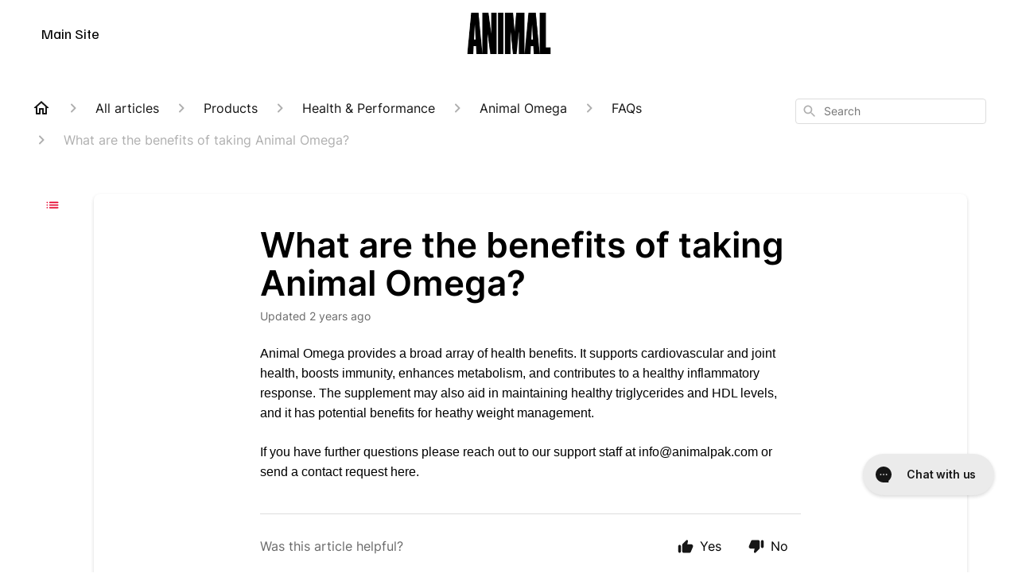

--- FILE ---
content_type: text/html; charset=utf-8
request_url: https://help.animalpak.com/en-US/what-are-the-benefits-of-taking-animal-omega-410249
body_size: 61947
content:
<!DOCTYPE html><html lang="en-US"><head><meta charSet="utf-8"/><meta name="viewport" content="width=device-width"/><link rel="preconnect" href="https://fonts.googleapis.com"/><link rel="preconnect" href="https://fonts.gstatic.com" crossorigin="anonymous"/><link rel="stylesheet" type="text/css" data-href="https://fonts.googleapis.com/css2?family=Inter:wght@400;500;600&amp;display=swap" data-optimized-fonts="true"/><link rel="preconnect" href="https://fonts.googleapis.com"/><link rel="preconnect" href="https://fonts.gstatic.com" crossorigin=""/><style>
@media screen and (min-width: 1109px) {
  .ghc-brand-container {
    display: flex;
    transform: translate(50%,50%);
    right: 50% !important;
    bottom: 50%;
    left: unset !important;
    object-position: unset;
    position: absolute !important;
    height: 100% !important;
    max-width: unset !important;
    object-fit: contain;
  }

  .ghc-brand-container a {
    display: flex;
  }

  .ghc-brand-container img {
    position: relative !important;
    width: 105px !important;
    object-position: unset;
    height: auto !important;
    object-fit: contain;
  }
}

.css-1p3loa1,
.css-7f2d07 {
  min-height: 500px;
}

.banner-text {
  display: none;
}

.e196k2yj2 {
  margin-top: 0 !important;
}

nav[data-testid="header-nav-items"] a {
  font-family: 'Familjen Grotesk', sans-serif;
  color: #000;
  font-size: 18px;
}
.support:after {
  content: '';
  position: absolute;
  display: flex;
}
.ghc-chat-card .css-y1iv2n {
  display: none;
}
</style><title>What are the benefits of taking Animal Omega?</title><meta property="og:title" content="What are the benefits of taking Animal Omega?"/><meta name="description" content="Animal Omega provides a broad array of health benefits. It supports cardiovascular and joint health, boosts immunity, enhances metabolism, and contributes to a healthy inflammatory response. The supplement may also aid in maintaining healthy triglyce"/><meta property="og:description" content="Animal Omega provides a broad array of health benefits. It supports cardiovascular and joint health, boosts immunity, enhances metabolism, and contributes to a healthy inflammatory response. The supplement may also aid in maintaining healthy triglyce"/><meta property="og:type" content="website"/><meta property="og:locale" content="en-US"/><link rel="icon" sizes="64x64" type="image/png" href="https://attachments.gorgias.help/uploads.gorgias.io/DrQqY7XZ0GM6L4Wj/a_favicon-ade9f04e-0291-4406-a49e-6fbd8c60bbe5.png"/><link rel="shortcut icon" href="https://attachments.gorgias.help/uploads.gorgias.io/DrQqY7XZ0GM6L4Wj/a_favicon-ade9f04e-0291-4406-a49e-6fbd8c60bbe5.png"/><link rel="apple-touch-icon" href="https://attachments.gorgias.help/uploads.gorgias.io/DrQqY7XZ0GM6L4Wj/a_favicon-ade9f04e-0291-4406-a49e-6fbd8c60bbe5.png"/><link rel="canonical" href="https://help.animalpak.com/en-US/what-are-the-benefits-of-taking-animal-omega-410249"/><meta property="og:url" content="https://help.animalpak.com/en-US/what-are-the-benefits-of-taking-animal-omega-410249"/><link rel="stylesheet" href="https://cdn.jsdelivr.net/npm/froala-editor@4.0.5/css/froala_style.min.css" type="text/css"/><meta name="next-head-count" content="20"/><meta name="viewport" content="width=device-width, initial-scale=1, maximum-scale=2"/><link data-next-font="" rel="preconnect" href="/" crossorigin="anonymous"/><link rel="preload" href="https://assets.gorgias.help/1f072692bb353b6dee3b90afa5f3e28781bb474a/_next/static/css/3fde3fddbc600aec.css" as="style"/><link rel="stylesheet" href="https://assets.gorgias.help/1f072692bb353b6dee3b90afa5f3e28781bb474a/_next/static/css/3fde3fddbc600aec.css" data-n-g=""/><noscript data-n-css=""></noscript><script defer="" nomodule="" src="https://assets.gorgias.help/1f072692bb353b6dee3b90afa5f3e28781bb474a/_next/static/chunks/polyfills-42372ed130431b0a.js"></script><script src="https://assets.gorgias.help/1f072692bb353b6dee3b90afa5f3e28781bb474a/_next/static/chunks/webpack-f3346d3e8ffd843d.js" defer=""></script><script src="https://assets.gorgias.help/1f072692bb353b6dee3b90afa5f3e28781bb474a/_next/static/chunks/framework-a32fdada02556615.js" defer=""></script><script src="https://assets.gorgias.help/1f072692bb353b6dee3b90afa5f3e28781bb474a/_next/static/chunks/main-97d7c75ecf7cf52b.js" defer=""></script><script src="https://assets.gorgias.help/1f072692bb353b6dee3b90afa5f3e28781bb474a/_next/static/chunks/pages/_app-27416d28f44a7680.js" defer=""></script><script src="https://assets.gorgias.help/1f072692bb353b6dee3b90afa5f3e28781bb474a/_next/static/chunks/1903-23ff1ec26f31d34a.js" defer=""></script><script src="https://assets.gorgias.help/1f072692bb353b6dee3b90afa5f3e28781bb474a/_next/static/chunks/4096-6c8362c45ca7b523.js" defer=""></script><script src="https://assets.gorgias.help/1f072692bb353b6dee3b90afa5f3e28781bb474a/_next/static/chunks/2275-221429e919b006ed.js" defer=""></script><script src="https://assets.gorgias.help/1f072692bb353b6dee3b90afa5f3e28781bb474a/_next/static/chunks/8303-74dceabc329893cc.js" defer=""></script><script src="https://assets.gorgias.help/1f072692bb353b6dee3b90afa5f3e28781bb474a/_next/static/chunks/7799-e343243b1dfaa0b5.js" defer=""></script><script src="https://assets.gorgias.help/1f072692bb353b6dee3b90afa5f3e28781bb474a/_next/static/chunks/pages/%5BslugArticleId%5D-4e795cbb8bb6715b.js" defer=""></script><script src="https://assets.gorgias.help/1f072692bb353b6dee3b90afa5f3e28781bb474a/_next/static/VkR72WtIx-tp6lDi78Rgf/_buildManifest.js" defer=""></script><script src="https://assets.gorgias.help/1f072692bb353b6dee3b90afa5f3e28781bb474a/_next/static/VkR72WtIx-tp6lDi78Rgf/_ssgManifest.js" defer=""></script><link rel="stylesheet" href="https://fonts.googleapis.com/css2?family=Inter:wght@400;500;600&display=swap"/></head><body><div id="__next"><div class="ghc-app"><style data-emotion="css-global 1t0wddr">:root{--ghc-primary-color:#E4002B;--ghc-primary-font-family:"Inter";}html{line-height:1.15;-webkit-text-size-adjust:100%;}body{margin:0;}main{display:block;}h1{font-size:2em;margin:0.67em 0;}hr{box-sizing:content-box;height:0;overflow:visible;}pre{font-family:monospace,monospace;font-size:1em;}a{background-color:transparent;}abbr[title]{border-bottom:none;-webkit-text-decoration:underline;text-decoration:underline;-webkit-text-decoration:underline dotted;text-decoration:underline dotted;}b,strong{font-weight:bolder;}code,kbd,samp{font-family:monospace,monospace;font-size:1em;}small{font-size:80%;}sub,sup{font-size:75%;line-height:0;position:relative;vertical-align:baseline;}sub{bottom:-0.25em;}sup{top:-0.5em;}img{border-style:none;}button,input,optgroup,select,textarea{font-family:inherit;font-size:100%;line-height:1.15;margin:0;}button,input{overflow:visible;}button,select{text-transform:none;}button,[type="button"],[type="reset"],[type="submit"]{-webkit-appearance:button;}button::-moz-focus-inner,[type="button"]::-moz-focus-inner,[type="reset"]::-moz-focus-inner,[type="submit"]::-moz-focus-inner{border-style:none;padding:0;}button:-moz-focusring,[type="button"]:-moz-focusring,[type="reset"]:-moz-focusring,[type="submit"]:-moz-focusring{outline:1px dotted ButtonText;}fieldset{padding:0.35em 0.75em 0.625em;}legend{box-sizing:border-box;color:inherit;display:table;max-width:100%;padding:0;white-space:normal;}progress{vertical-align:baseline;}textarea{overflow:auto;}[type="checkbox"],[type="radio"]{box-sizing:border-box;padding:0;}[type="number"]::-webkit-inner-spin-button,[type="number"]::-webkit-outer-spin-button{height:auto;}[type="search"]{-webkit-appearance:textfield;outline-offset:-2px;}[type="search"]::-webkit-search-decoration{-webkit-appearance:none;}::-webkit-file-upload-button{-webkit-appearance:button;font:inherit;}details{display:block;}summary{display:-webkit-box;display:-webkit-list-item;display:-ms-list-itembox;display:list-item;}template{display:none;}[hidden]{display:none;}html{box-sizing:border-box;scroll-behavior:smooth;}*,*:before,*:after{box-sizing:inherit;}#nprogress .bar{background:#E4002B!important;}#nprogress .peg{box-shadow:0 0 10px #E4002B,0 0 5px #E4002B;}#nprogress .spinner-icon{border-top-color:#E4002B;border-left-color:#E4002B;}.masonry-layout{display:-webkit-box;display:-webkit-flex;display:-ms-flexbox;display:flex;margin-left:-16px;width:auto;}@media (min-width: 768px){.masonry-layout{margin-right:40px;margin-left:40px;}}@media (min-width: 1240px){.masonry-layout{margin-right:0;margin-left:0;}}.masonry-layout_column{-webkit-background-clip:padding-box;background-clip:padding-box;}.masonry-layout_column:not(:first-child){padding-left:16px;}.masonry-layout_column>div{margin-bottom:16px;}</style><style data-emotion="css mk59p0">.css-mk59p0{min-height:100vh;display:-webkit-box;display:-webkit-flex;display:-ms-flexbox;display:flex;-webkit-flex-direction:column;-ms-flex-direction:column;flex-direction:column;-webkit-align-items:stretch;-webkit-box-align:stretch;-ms-flex-align:stretch;align-items:stretch;background-color:#FFFFFF;overflow-y:hidden;}</style><div class="ghc-main-wrapper css-mk59p0 e7zpaoq8"><style data-emotion="css 1xorig4">.css-1xorig4{position:-webkit-sticky;position:sticky;top:0;z-index:100;background-color:#FFFFFF;}</style><div class="ghc-header-wrapper css-1xorig4 e7zpaoq4"><style data-emotion="css umci57">.css-umci57{margin-right:16px;margin-left:16px;}@media (min-width: 568px){.css-umci57{margin-right:28px;margin-left:28px;}}@media (min-width: 768px){.css-umci57{margin-right:40px;margin-left:40px;}}@media (min-width: 1240px){.css-umci57{margin-left:0;margin-right:0;}}@media (min-width: 1240px){.css-umci57{margin-right:auto;margin-left:auto;width:100%;max-width:1200px;}}</style><style data-emotion="css 1pv47rk">.css-1pv47rk{display:-webkit-box;display:-webkit-flex;display:-ms-flexbox;display:flex;-webkit-flex-direction:row;-ms-flex-direction:row;flex-direction:row;-webkit-align-items:center;-webkit-box-align:center;-ms-flex-align:center;align-items:center;-webkit-box-pack:justify;-webkit-justify-content:space-between;justify-content:space-between;padding:20px 0;background-color:#FFFFFF;margin-right:16px;margin-left:16px;}@media (min-width: 1240px){.css-1pv47rk{padding:24px 0;}}@media (min-width: 568px){.css-1pv47rk{margin-right:28px;margin-left:28px;}}@media (min-width: 768px){.css-1pv47rk{margin-right:40px;margin-left:40px;}}@media (min-width: 1240px){.css-1pv47rk{margin-left:0;margin-right:0;}}@media (min-width: 1240px){.css-1pv47rk{margin-right:auto;margin-left:auto;width:100%;max-width:1200px;}}</style><header class="ghc-header-menu-container e7zpaoq3 css-1pv47rk e1fhn3j92" data-testid="header"><style data-emotion="css 1590xb2">.css-1590xb2{-webkit-flex:0 1 auto;-ms-flex:0 1 auto;flex:0 1 auto;height:32px;position:relative;-webkit-align-self:stretch;-ms-flex-item-align:stretch;align-self:stretch;margin:0;}@media (min-width: 320px){.css-1590xb2{max-width:calc(100% - 40px);}}@media (min-width: 568px){.css-1590xb2{max-width:initial;}}@media (min-width: 1240px){.css-1590xb2{overflow:hidden;}}</style><div class="ghc-brand-container css-1590xb2 e1e45vw83"><style data-emotion="css 47xh8o">.css-47xh8o{-webkit-text-decoration:none;text-decoration:none;color:inherit;cursor:pointer;}</style><a class="css-47xh8o e1e45vw80" href="/en-US"><style data-emotion="css 1jzv44t">.css-1jzv44t{object-fit:contain;object-position:left center;height:100%;width:auto;max-width:100%;}</style><img alt="Animal Help Center logo" loading="lazy" width="180" height="32" decoding="async" data-nimg="1" class="css-1jzv44t e1e45vw81" style="color:transparent" sizes="180px" srcSet="https://attachments.gorgias.help/cdn-cgi/image/quality=100,width=16/https://attachments.gorgias.help/uploads.gorgias.io/DrQqY7XZ0GM6L4Wj/animal_logo-614a9150-b523-4898-95e1-f696a7ca8cbc.png 16w, https://attachments.gorgias.help/cdn-cgi/image/quality=100,width=32/https://attachments.gorgias.help/uploads.gorgias.io/DrQqY7XZ0GM6L4Wj/animal_logo-614a9150-b523-4898-95e1-f696a7ca8cbc.png 32w, https://attachments.gorgias.help/cdn-cgi/image/quality=100,width=48/https://attachments.gorgias.help/uploads.gorgias.io/DrQqY7XZ0GM6L4Wj/animal_logo-614a9150-b523-4898-95e1-f696a7ca8cbc.png 48w, https://attachments.gorgias.help/cdn-cgi/image/quality=100,width=64/https://attachments.gorgias.help/uploads.gorgias.io/DrQqY7XZ0GM6L4Wj/animal_logo-614a9150-b523-4898-95e1-f696a7ca8cbc.png 64w, https://attachments.gorgias.help/cdn-cgi/image/quality=100,width=96/https://attachments.gorgias.help/uploads.gorgias.io/DrQqY7XZ0GM6L4Wj/animal_logo-614a9150-b523-4898-95e1-f696a7ca8cbc.png 96w, https://attachments.gorgias.help/cdn-cgi/image/quality=100,width=128/https://attachments.gorgias.help/uploads.gorgias.io/DrQqY7XZ0GM6L4Wj/animal_logo-614a9150-b523-4898-95e1-f696a7ca8cbc.png 128w, https://attachments.gorgias.help/cdn-cgi/image/quality=100,width=256/https://attachments.gorgias.help/uploads.gorgias.io/DrQqY7XZ0GM6L4Wj/animal_logo-614a9150-b523-4898-95e1-f696a7ca8cbc.png 256w, https://attachments.gorgias.help/cdn-cgi/image/quality=100,width=384/https://attachments.gorgias.help/uploads.gorgias.io/DrQqY7XZ0GM6L4Wj/animal_logo-614a9150-b523-4898-95e1-f696a7ca8cbc.png 384w, https://attachments.gorgias.help/cdn-cgi/image/quality=100,width=640/https://attachments.gorgias.help/uploads.gorgias.io/DrQqY7XZ0GM6L4Wj/animal_logo-614a9150-b523-4898-95e1-f696a7ca8cbc.png 640w, https://attachments.gorgias.help/cdn-cgi/image/quality=100,width=750/https://attachments.gorgias.help/uploads.gorgias.io/DrQqY7XZ0GM6L4Wj/animal_logo-614a9150-b523-4898-95e1-f696a7ca8cbc.png 750w, https://attachments.gorgias.help/cdn-cgi/image/quality=100,width=828/https://attachments.gorgias.help/uploads.gorgias.io/DrQqY7XZ0GM6L4Wj/animal_logo-614a9150-b523-4898-95e1-f696a7ca8cbc.png 828w, https://attachments.gorgias.help/cdn-cgi/image/quality=100,width=1080/https://attachments.gorgias.help/uploads.gorgias.io/DrQqY7XZ0GM6L4Wj/animal_logo-614a9150-b523-4898-95e1-f696a7ca8cbc.png 1080w, https://attachments.gorgias.help/cdn-cgi/image/quality=100,width=1200/https://attachments.gorgias.help/uploads.gorgias.io/DrQqY7XZ0GM6L4Wj/animal_logo-614a9150-b523-4898-95e1-f696a7ca8cbc.png 1200w, https://attachments.gorgias.help/cdn-cgi/image/quality=100,width=1920/https://attachments.gorgias.help/uploads.gorgias.io/DrQqY7XZ0GM6L4Wj/animal_logo-614a9150-b523-4898-95e1-f696a7ca8cbc.png 1920w, https://attachments.gorgias.help/cdn-cgi/image/quality=100,width=2048/https://attachments.gorgias.help/uploads.gorgias.io/DrQqY7XZ0GM6L4Wj/animal_logo-614a9150-b523-4898-95e1-f696a7ca8cbc.png 2048w, https://attachments.gorgias.help/cdn-cgi/image/quality=100,width=3840/https://attachments.gorgias.help/uploads.gorgias.io/DrQqY7XZ0GM6L4Wj/animal_logo-614a9150-b523-4898-95e1-f696a7ca8cbc.png 3840w" src="https://attachments.gorgias.help/cdn-cgi/image/quality=100,width=3840/https://attachments.gorgias.help/uploads.gorgias.io/DrQqY7XZ0GM6L4Wj/animal_logo-614a9150-b523-4898-95e1-f696a7ca8cbc.png"/></a></div><style data-emotion="css 149qw3v">.css-149qw3v{display:none;text-align:right;}@media (min-width: 1240px){.css-149qw3v{display:grid;grid-gap:8px;grid-template-columns:repeat(1, auto);}}</style><nav data-testid="header-nav-items" aria-label="Primary menu" class="css-149qw3v e1fhn3j90"><style data-emotion="css 1o1fut0">.css-1o1fut0{font-family:var(--ghc-primary-font-family),sans-serif;-webkit-font-smoothing:antialiased;-moz-osx-font-smoothing:grayscale;font-style:normal;font-weight:normal;font-size:16px;line-height:24px;-webkit-text-decoration:none;text-decoration:none;padding:6px 12px;color:#6A6A6A;-webkit-transition:color 200ms linear;transition:color 200ms linear;}.css-1o1fut0:hover,.css-1o1fut0:active{color:#161616;}</style><a href="https://www.animalpak.com/pages/customer-service" target="_blank" class="css-1o1fut0 e1zzhym0">Main Site</a></nav><style data-emotion="css f1ydhg">.css-f1ydhg{fill:#6A6A6A;}@media (min-width: 1240px){.css-f1ydhg{display:none;}}</style><svg width="24" height="24" viewBox="0 0 24 24" fill="#161616" xmlns="http://www.w3.org/2000/svg" data-testid="header-mobile-menu-icon" aria-hidden="true" class="css-f1ydhg e1fhn3j91"><path d="M4 18H20C20.55 18 21 17.55 21 17C21 16.45 20.55 16 20 16H4C3.45 16 3 16.45 3 17C3 17.55 3.45 18 4 18ZM4 13H20C20.55 13 21 12.55 21 12C21 11.45 20.55 11 20 11H4C3.45 11 3 11.45 3 12C3 12.55 3.45 13 4 13ZM3 7C3 7.55 3.45 8 4 8H20C20.55 8 21 7.55 21 7C21 6.45 20.55 6 20 6H4C3.45 6 3 6.45 3 7Z"></path></svg><style data-emotion="css ukedaw">.css-ukedaw{display:none;background-color:#FFFFFF;position:fixed;height:100%;left:0;right:0;top:0;bottom:0;width:100%;}@media (min-width: 1240px){.css-ukedaw{display:none;}}</style><div class="css-ukedaw e1sdkc694" data-testid="mobile-menu"><style data-emotion="css rtyqw0">.css-rtyqw0{display:-webkit-box;display:-webkit-flex;display:-ms-flexbox;display:flex;-webkit-flex-direction:row;-ms-flex-direction:row;flex-direction:row;-webkit-align-items:center;-webkit-box-align:center;-ms-flex-align:center;align-items:center;-webkit-box-pack:justify;-webkit-justify-content:space-between;justify-content:space-between;padding:20px 0;background-color:#FFFFFF;margin-right:16px;margin-left:16px;}@media (min-width: 568px){.css-rtyqw0{margin-right:28px;margin-left:28px;}}@media (min-width: 768px){.css-rtyqw0{margin-right:40px;margin-left:40px;}}@media (min-width: 1240px){.css-rtyqw0{margin-left:0;margin-right:0;}}@media (min-width: 1240px){.css-rtyqw0{margin-right:auto;margin-left:auto;width:100%;max-width:1200px;}}</style><div class="e7zpaoq3 css-rtyqw0 e1zzhym1"><div class="ghc-brand-container css-1590xb2 e1e45vw83"><a class="css-47xh8o e1e45vw80" href="/en-US"><img alt="Animal Help Center logo" loading="lazy" width="180" height="32" decoding="async" data-nimg="1" class="css-1jzv44t e1e45vw81" style="color:transparent" sizes="180px" srcSet="https://attachments.gorgias.help/cdn-cgi/image/quality=100,width=16/https://attachments.gorgias.help/uploads.gorgias.io/DrQqY7XZ0GM6L4Wj/animal_logo-614a9150-b523-4898-95e1-f696a7ca8cbc.png 16w, https://attachments.gorgias.help/cdn-cgi/image/quality=100,width=32/https://attachments.gorgias.help/uploads.gorgias.io/DrQqY7XZ0GM6L4Wj/animal_logo-614a9150-b523-4898-95e1-f696a7ca8cbc.png 32w, https://attachments.gorgias.help/cdn-cgi/image/quality=100,width=48/https://attachments.gorgias.help/uploads.gorgias.io/DrQqY7XZ0GM6L4Wj/animal_logo-614a9150-b523-4898-95e1-f696a7ca8cbc.png 48w, https://attachments.gorgias.help/cdn-cgi/image/quality=100,width=64/https://attachments.gorgias.help/uploads.gorgias.io/DrQqY7XZ0GM6L4Wj/animal_logo-614a9150-b523-4898-95e1-f696a7ca8cbc.png 64w, https://attachments.gorgias.help/cdn-cgi/image/quality=100,width=96/https://attachments.gorgias.help/uploads.gorgias.io/DrQqY7XZ0GM6L4Wj/animal_logo-614a9150-b523-4898-95e1-f696a7ca8cbc.png 96w, https://attachments.gorgias.help/cdn-cgi/image/quality=100,width=128/https://attachments.gorgias.help/uploads.gorgias.io/DrQqY7XZ0GM6L4Wj/animal_logo-614a9150-b523-4898-95e1-f696a7ca8cbc.png 128w, https://attachments.gorgias.help/cdn-cgi/image/quality=100,width=256/https://attachments.gorgias.help/uploads.gorgias.io/DrQqY7XZ0GM6L4Wj/animal_logo-614a9150-b523-4898-95e1-f696a7ca8cbc.png 256w, https://attachments.gorgias.help/cdn-cgi/image/quality=100,width=384/https://attachments.gorgias.help/uploads.gorgias.io/DrQqY7XZ0GM6L4Wj/animal_logo-614a9150-b523-4898-95e1-f696a7ca8cbc.png 384w, https://attachments.gorgias.help/cdn-cgi/image/quality=100,width=640/https://attachments.gorgias.help/uploads.gorgias.io/DrQqY7XZ0GM6L4Wj/animal_logo-614a9150-b523-4898-95e1-f696a7ca8cbc.png 640w, https://attachments.gorgias.help/cdn-cgi/image/quality=100,width=750/https://attachments.gorgias.help/uploads.gorgias.io/DrQqY7XZ0GM6L4Wj/animal_logo-614a9150-b523-4898-95e1-f696a7ca8cbc.png 750w, https://attachments.gorgias.help/cdn-cgi/image/quality=100,width=828/https://attachments.gorgias.help/uploads.gorgias.io/DrQqY7XZ0GM6L4Wj/animal_logo-614a9150-b523-4898-95e1-f696a7ca8cbc.png 828w, https://attachments.gorgias.help/cdn-cgi/image/quality=100,width=1080/https://attachments.gorgias.help/uploads.gorgias.io/DrQqY7XZ0GM6L4Wj/animal_logo-614a9150-b523-4898-95e1-f696a7ca8cbc.png 1080w, https://attachments.gorgias.help/cdn-cgi/image/quality=100,width=1200/https://attachments.gorgias.help/uploads.gorgias.io/DrQqY7XZ0GM6L4Wj/animal_logo-614a9150-b523-4898-95e1-f696a7ca8cbc.png 1200w, https://attachments.gorgias.help/cdn-cgi/image/quality=100,width=1920/https://attachments.gorgias.help/uploads.gorgias.io/DrQqY7XZ0GM6L4Wj/animal_logo-614a9150-b523-4898-95e1-f696a7ca8cbc.png 1920w, https://attachments.gorgias.help/cdn-cgi/image/quality=100,width=2048/https://attachments.gorgias.help/uploads.gorgias.io/DrQqY7XZ0GM6L4Wj/animal_logo-614a9150-b523-4898-95e1-f696a7ca8cbc.png 2048w, https://attachments.gorgias.help/cdn-cgi/image/quality=100,width=3840/https://attachments.gorgias.help/uploads.gorgias.io/DrQqY7XZ0GM6L4Wj/animal_logo-614a9150-b523-4898-95e1-f696a7ca8cbc.png 3840w" src="https://attachments.gorgias.help/cdn-cgi/image/quality=100,width=3840/https://attachments.gorgias.help/uploads.gorgias.io/DrQqY7XZ0GM6L4Wj/animal_logo-614a9150-b523-4898-95e1-f696a7ca8cbc.png"/></a></div><style data-emotion="css 1cliq51">.css-1cliq51{fill:#6A6A6A;}</style><svg width="24" height="24" viewBox="0 0 24 24" fill="#161616" xmlns="http://www.w3.org/2000/svg" class="css-1cliq51 e1sdkc692"><path d="M18.3002 5.71022C17.9102 5.32022 17.2802 5.32022 16.8902 5.71022L12.0002 10.5902L7.11022 5.70021C6.72022 5.31021 6.09021 5.31021 5.70021 5.70021C5.31021 6.09021 5.31021 6.72022 5.70021 7.11022L10.5902 12.0002L5.70021 16.8902C5.31021 17.2802 5.31021 17.9102 5.70021 18.3002C6.09021 18.6902 6.72022 18.6902 7.11022 18.3002L12.0002 13.4102L16.8902 18.3002C17.2802 18.6902 17.9102 18.6902 18.3002 18.3002C18.6902 17.9102 18.6902 17.2802 18.3002 16.8902L13.4102 12.0002L18.3002 7.11022C18.6802 6.73022 18.6802 6.09022 18.3002 5.71022Z"></path></svg></div><style data-emotion="css sirhaf">.css-sirhaf{display:grid;grid-gap:8px;padding:16px;}</style><nav class="css-sirhaf e1sdkc693"><a href="https://www.animalpak.com/pages/customer-service" target="_blank" class="css-1o1fut0 e1zzhym0">Main Site</a></nav><style data-emotion="css c4j36v">.css-c4j36v{margin-block-start:4px;margin-block-end:4px;border:0;height:1px;background:#DDDDDD;}</style><hr class="css-c4j36v e1sdkc690"/><nav class="css-sirhaf e1sdkc693"><style data-emotion="css 1x1th0d">.css-1x1th0d{font-family:var(--ghc-primary-font-family),sans-serif;-webkit-font-smoothing:antialiased;-moz-osx-font-smoothing:grayscale;font-style:normal;font-weight:normal;font-size:16px;line-height:24px;-webkit-text-decoration:none;text-decoration:none;padding:6px 12px;color:#6A6A6A;-webkit-transition:color 200ms linear;transition:color 200ms linear;border:none;background:none;display:-webkit-box;display:-webkit-flex;display:-ms-flexbox;display:flex;gap:4px;-webkit-align-items:center;-webkit-box-align:center;-ms-flex-align:center;align-items:center;}.css-1x1th0d:hover,.css-1x1th0d:active{color:#161616;}</style><button class="css-1x1th0d e1sdkc691"><style data-emotion="css 19hyj68">.css-19hyj68{position:relative;height:1em;width:1em;}</style><div class="css-19hyj68 e1u3bja70"><img alt="English (US)" decoding="async" data-nimg="fill" style="position:absolute;height:100%;width:100%;left:0;top:0;right:0;bottom:0;color:transparent" src="[data-uri]"/></div> <!-- -->English (US)</button></nav></div></header></div><style data-emotion="css m8poij">.css-m8poij{margin-right:16px;margin-left:16px;}@media (min-width: 568px){.css-m8poij{margin-right:28px;margin-left:28px;}}@media (min-width: 768px){.css-m8poij{margin-right:40px;margin-left:40px;}}@media (min-width: 1240px){.css-m8poij{margin-left:0;margin-right:0;}}@media (min-width: 1240px){.css-m8poij{margin:auto;width:100%;max-width:1200px;}}</style><div class="css-m8poij e7zpaoq7"></div><style data-emotion="css 1wqde3n">.css-1wqde3n{-webkit-flex:1;-ms-flex:1;flex:1;display:-webkit-box;display:-webkit-flex;display:-ms-flexbox;display:flex;-webkit-flex-direction:column;-ms-flex-direction:column;flex-direction:column;position:relative;margin:0;}@media (min-width: 768px){.css-1wqde3n{margin:16px 0 56px;-webkit-box-pack:initial;-ms-flex-pack:initial;-webkit-justify-content:initial;justify-content:initial;}}@media (min-width: 1240px){.css-1wqde3n{width:100%;margin:24px auto 56px;max-width:1200px;}}</style><div class="ghc-main-content-container css-1wqde3n e7zpaoq6"><style data-emotion="css 1yd23ty">.css-1yd23ty{margin-right:16px;margin-left:16px;}@media (min-width: 568px){.css-1yd23ty{margin-right:28px;margin-left:28px;}}@media (min-width: 768px){.css-1yd23ty{margin-right:40px;margin-left:40px;}}@media (min-width: 1240px){.css-1yd23ty{margin-left:0;margin-right:0;}}@media (min-width: 768px){.css-1yd23ty{margin-bottom:16px;}}</style><div class="css-1yd23ty e9fe0vc5"><style data-emotion="css zy42vf">.css-zy42vf{display:-webkit-box;display:-webkit-flex;display:-ms-flexbox;display:flex;-webkit-box-flex-wrap:wrap;-webkit-flex-wrap:wrap;-ms-flex-wrap:wrap;flex-wrap:wrap;-webkit-box-pack:justify;-webkit-justify-content:space-between;justify-content:space-between;-webkit-align-items:center;-webkit-box-align:center;-ms-flex-align:center;align-items:center;min-height:64px;padding-bottom:16px;}@media (min-width: 768px){.css-zy42vf{-webkit-box-flex-wrap:initial;-webkit-flex-wrap:initial;-ms-flex-wrap:initial;flex-wrap:initial;-webkit-box-pack:initial;-ms-flex-pack:initial;-webkit-justify-content:initial;justify-content:initial;-webkit-align-items:initial;-webkit-box-align:initial;-ms-flex-align:initial;align-items:initial;display:grid;grid-template-columns:1fr 240px;}}</style><div class="css-zy42vf e9fe0vc4"><style data-emotion="css 4n65xp">.css-4n65xp{display:-webkit-box;display:-webkit-flex;display:-ms-flexbox;display:flex;-webkit-box-flex-wrap:wrap;-webkit-flex-wrap:wrap;-ms-flex-wrap:wrap;flex-wrap:wrap;-webkit-box-pack:justify;-webkit-justify-content:space-between;justify-content:space-between;-webkit-align-items:center;-webkit-box-align:center;-ms-flex-align:center;align-items:center;}</style><div class="css-4n65xp e9fe0vc3"><style data-emotion="css 1v3caum">.css-1v3caum{padding-top:16px;}</style><style data-emotion="css 1j8ix88">.css-1j8ix88{-webkit-flex:1 0 auto;-ms-flex:1 0 auto;flex:1 0 auto;display:-webkit-box;display:-webkit-flex;display:-ms-flexbox;display:flex;-webkit-flex-direction:row;-ms-flex-direction:row;flex-direction:row;-webkit-box-flex-wrap:wrap;-webkit-flex-wrap:wrap;-ms-flex-wrap:wrap;flex-wrap:wrap;-webkit-align-items:center;-webkit-box-align:center;-ms-flex-align:center;align-items:center;max-width:100%;margin-bottom:-16px;padding-top:16px;}.css-1j8ix88>*{margin-bottom:16px;}</style><nav class="ghc-breadcrumbs-container e9fe0vc1 css-1j8ix88 ecpqs3l3" aria-label="Breadcrumb"><a class="ghc-breadcrumbs-home" style="height:24px;width:24px;margin-right:16px" href="/en-US"><style data-emotion="css 1skx4g">.css-1skx4g{cursor:pointer;vertical-align:top;}</style><svg width="24" height="24" viewBox="0 0 24 24" fill="#161616" xmlns="http://www.w3.org/2000/svg" aria-hidden="true" class="css-1skx4g ecpqs3l0"><path d="M11.9998 5.69017L16.8343 10.0412C16.9396 10.136 16.9998 10.2711 16.9998 10.4129V18.0002H14.9998V12.5002C14.9998 12.224 14.7759 12.0002 14.4998 12.0002H9.49978C9.22364 12.0002 8.99978 12.224 8.99978 12.5002V18.0002H6.99978V10.4129C6.99978 10.2711 7.05994 10.136 7.1653 10.0412L11.9998 5.69017ZM12.3343 3.3012C12.1441 3.13007 11.8555 3.13007 11.6653 3.3012L2.96828 11.1285C2.62767 11.4351 2.84452 12.0002 3.30276 12.0002H4.99978V19.0002C4.99978 19.5525 5.4475 20.0002 5.99978 20.0002H9.99978C10.5521 20.0002 10.9998 19.5525 10.9998 19.0002V14.0002H12.9998V19.0002C12.9998 19.5525 13.4475 20.0002 13.9998 20.0002H17.9998C18.5521 20.0002 18.9998 19.5525 18.9998 19.0002V12.0002H20.6968C21.155 12.0002 21.3719 11.4351 21.0313 11.1285L12.3343 3.3012Z"></path></svg></a><style data-emotion="css 5z3jtg">.css-5z3jtg{margin-right:16px;display:-webkit-box;display:-webkit-flex;display:-ms-flexbox;display:flex;-webkit-flex-direction:row;-ms-flex-direction:row;flex-direction:row;-webkit-align-items:center;-webkit-box-align:center;-ms-flex-align:center;align-items:center;}</style><div class="ghc-breadcrumbs-item css-5z3jtg ecpqs3l2"><style data-emotion="css o7nnmj">.css-o7nnmj{margin-right:16px;}</style><style data-emotion="css 1vt6q91">.css-1vt6q91{fill:#AFAFAF;-webkit-transform:rotate(0deg);-moz-transform:rotate(0deg);-ms-transform:rotate(0deg);transform:rotate(0deg);margin-right:16px;}</style><svg width="24" height="24" viewBox="0 0 24 24" fill="#6A6A6A" xmlns="http://www.w3.org/2000/svg" facing="right" aria-hidden="true" class="ecpqs3l1 css-1vt6q91 e18qeao70"><path d="M9.29006 15.8805L13.1701 12.0005L9.29006 8.12047C8.90006 7.73047 8.90006 7.10047 9.29006 6.71047C9.68006 6.32047 10.3101 6.32047 10.7001 6.71047L15.2901 11.3005C15.6801 11.6905 15.6801 12.3205 15.2901 12.7105L10.7001 17.3005C10.3101 17.6905 9.68006 17.6905 9.29006 17.3005C8.91006 16.9105 8.90006 16.2705 9.29006 15.8805Z"></path></svg><style data-emotion="css g65o95">.css-g65o95{-webkit-text-decoration:none;text-decoration:none;}</style><a class="css-g65o95 e1vnn2d20" href="/en-US/articles"><style data-emotion="css 1v0mfn2">.css-1v0mfn2{font-family:var(--ghc-primary-font-family),sans-serif;-webkit-font-smoothing:antialiased;-moz-osx-font-smoothing:grayscale;font-size:16px;font-style:normal;font-weight:400;line-height:24px;letter-spacing:0px;color:#161616;}</style><span class="css-1v0mfn2 e1vnn2d21">All articles</span></a></div><div class="ghc-breadcrumbs-item css-5z3jtg ecpqs3l2"><svg width="24" height="24" viewBox="0 0 24 24" fill="#6A6A6A" xmlns="http://www.w3.org/2000/svg" facing="right" aria-hidden="true" class="ecpqs3l1 css-1vt6q91 e18qeao70"><path d="M9.29006 15.8805L13.1701 12.0005L9.29006 8.12047C8.90006 7.73047 8.90006 7.10047 9.29006 6.71047C9.68006 6.32047 10.3101 6.32047 10.7001 6.71047L15.2901 11.3005C15.6801 11.6905 15.6801 12.3205 15.2901 12.7105L10.7001 17.3005C10.3101 17.6905 9.68006 17.6905 9.29006 17.3005C8.91006 16.9105 8.90006 16.2705 9.29006 15.8805Z"></path></svg><a class="css-g65o95 e1vnn2d20" href="/en-US/articles/products-98810"><span class="css-1v0mfn2 e1vnn2d21">Products</span></a></div><div class="ghc-breadcrumbs-item css-5z3jtg ecpqs3l2"><svg width="24" height="24" viewBox="0 0 24 24" fill="#6A6A6A" xmlns="http://www.w3.org/2000/svg" facing="right" aria-hidden="true" class="ecpqs3l1 css-1vt6q91 e18qeao70"><path d="M9.29006 15.8805L13.1701 12.0005L9.29006 8.12047C8.90006 7.73047 8.90006 7.10047 9.29006 6.71047C9.68006 6.32047 10.3101 6.32047 10.7001 6.71047L15.2901 11.3005C15.6801 11.6905 15.6801 12.3205 15.2901 12.7105L10.7001 17.3005C10.3101 17.6905 9.68006 17.6905 9.29006 17.3005C8.91006 16.9105 8.90006 16.2705 9.29006 15.8805Z"></path></svg><a class="css-g65o95 e1vnn2d20" href="/en-US/articles/health-performance-98836"><span class="css-1v0mfn2 e1vnn2d21">Health &amp; Performance</span></a></div><div class="ghc-breadcrumbs-item css-5z3jtg ecpqs3l2"><svg width="24" height="24" viewBox="0 0 24 24" fill="#6A6A6A" xmlns="http://www.w3.org/2000/svg" facing="right" aria-hidden="true" class="ecpqs3l1 css-1vt6q91 e18qeao70"><path d="M9.29006 15.8805L13.1701 12.0005L9.29006 8.12047C8.90006 7.73047 8.90006 7.10047 9.29006 6.71047C9.68006 6.32047 10.3101 6.32047 10.7001 6.71047L15.2901 11.3005C15.6801 11.6905 15.6801 12.3205 15.2901 12.7105L10.7001 17.3005C10.3101 17.6905 9.68006 17.6905 9.29006 17.3005C8.91006 16.9105 8.90006 16.2705 9.29006 15.8805Z"></path></svg><a class="css-g65o95 e1vnn2d20" href="/en-US/articles/animal-omega-98868"><span class="css-1v0mfn2 e1vnn2d21">Animal Omega</span></a></div><div class="ghc-breadcrumbs-item css-5z3jtg ecpqs3l2"><svg width="24" height="24" viewBox="0 0 24 24" fill="#6A6A6A" xmlns="http://www.w3.org/2000/svg" facing="right" aria-hidden="true" class="ecpqs3l1 css-1vt6q91 e18qeao70"><path d="M9.29006 15.8805L13.1701 12.0005L9.29006 8.12047C8.90006 7.73047 8.90006 7.10047 9.29006 6.71047C9.68006 6.32047 10.3101 6.32047 10.7001 6.71047L15.2901 11.3005C15.6801 11.6905 15.6801 12.3205 15.2901 12.7105L10.7001 17.3005C10.3101 17.6905 9.68006 17.6905 9.29006 17.3005C8.91006 16.9105 8.90006 16.2705 9.29006 15.8805Z"></path></svg><a class="css-g65o95 e1vnn2d20" href="/en-US/articles/faqs-100243"><span class="css-1v0mfn2 e1vnn2d21">FAQs</span></a></div><div class="ghc-breadcrumbs-item css-5z3jtg ecpqs3l2"><svg width="24" height="24" viewBox="0 0 24 24" fill="#6A6A6A" xmlns="http://www.w3.org/2000/svg" facing="right" aria-hidden="true" class="ecpqs3l1 css-1vt6q91 e18qeao70"><path d="M9.29006 15.8805L13.1701 12.0005L9.29006 8.12047C8.90006 7.73047 8.90006 7.10047 9.29006 6.71047C9.68006 6.32047 10.3101 6.32047 10.7001 6.71047L15.2901 11.3005C15.6801 11.6905 15.6801 12.3205 15.2901 12.7105L10.7001 17.3005C10.3101 17.6905 9.68006 17.6905 9.29006 17.3005C8.91006 16.9105 8.90006 16.2705 9.29006 15.8805Z"></path></svg><style data-emotion="css 1pp9xez">.css-1pp9xez{font-family:var(--ghc-primary-font-family),sans-serif;-webkit-font-smoothing:antialiased;-moz-osx-font-smoothing:grayscale;font-size:16px;font-style:normal;font-weight:400;line-height:24px;letter-spacing:0px;color:#AFAFAF;}</style><span class="css-1pp9xez e1vnn2d21">What are the benefits of taking Animal Omega?</span></div></nav></div><style data-emotion="css 1sh5uvj">.css-1sh5uvj{-webkit-flex:1 0 240px;-ms-flex:1 0 240px;flex:1 0 240px;padding-top:16px;}@media (min-width: 568px){.css-1sh5uvj{max-width:240px;}}</style><style data-emotion="css o5rpzk">.css-o5rpzk{position:relative;min-width:240px;-webkit-flex:1 0 240px;-ms-flex:1 0 240px;flex:1 0 240px;padding-top:16px;}@media (min-width: 568px){.css-o5rpzk{max-width:240px;}}</style><div class="e9fe0vc0 css-o5rpzk e1ud3o2f10"><style data-emotion="css vuxxad">.css-vuxxad{width:100%;height:32px;position:relative;}</style><div class="css-vuxxad e1ud3o2f9"><style data-emotion="css 1gaq6r2">.css-1gaq6r2{position:absolute;z-index:1;width:100%;border-radius:4px;background:#FFFFFF;padding:6px 8px;}.css-1gaq6r2::after{content:'';background:#FFFFFF;position:absolute;z-index:-1;top:0;left:0;width:100%;height:100%;border-radius:4px;border-style:solid;border-color:#DDDDDD;border-width:1px;}.css-1gaq6r2::after[aria-expanded='true']::after{border-width:2px;}</style><div role="combobox" aria-expanded="false" aria-haspopup="listbox" aria-labelledby="algolia-search-combobox-label" class="css-1gaq6r2 e1ud3o2f8"><style data-emotion="css 8xhv84">.css-8xhv84{width:100%;display:-webkit-box;display:-webkit-flex;display:-ms-flexbox;display:flex;}</style><form action="" novalidate="" role="search" class="css-8xhv84 e1ud3o2f7"><style data-emotion="css 10pl228">.css-10pl228{width:20px;height:20px;padding:0;border:0;background:none;}.css-10pl228 svg{width:20px;height:20px;overflow:inherit;vertical-align:top;}</style><div aria-hidden="true" class="css-10pl228 e1ud3o2f12"><style data-emotion="css r01nf4">.css-r01nf4 path{fill:#AFAFAF;}</style><svg width="24" height="24" viewBox="0 0 24 24" fill="none" xmlns="http://www.w3.org/2000/svg" class="css-r01nf4 e1ud3o2f4"><path d="M15.5001 14H14.7101L14.4301 13.73C15.6301 12.33 16.2501 10.42 15.9101 8.39002C15.4401 5.61002 13.1201 3.39002 10.3201 3.05002C6.09014 2.53002 2.53014 6.09001 3.05014 10.32C3.39014 13.12 5.61014 15.44 8.39014 15.91C10.4201 16.25 12.3301 15.63 13.7301 14.43L14.0001 14.71V15.5L18.2501 19.75C18.6601 20.16 19.3301 20.16 19.7401 19.75C20.1501 19.34 20.1501 18.67 19.7401 18.26L15.5001 14ZM9.50014 14C7.01014 14 5.00014 11.99 5.00014 9.50002C5.00014 7.01002 7.01014 5.00002 9.50014 5.00002C11.9901 5.00002 14.0001 7.01002 14.0001 9.50002C14.0001 11.99 11.9901 14 9.50014 14Z" fill="#161616"></path></svg></div><style data-emotion="css 1ixuqoh">.css-1ixuqoh{clip:rect(1px, 1px, 1px, 1px);-webkit-clip-path:inset(50%);clip-path:inset(50%);height:1px;width:1px;margin:-1px;overflow:hidden;padding:0;position:absolute;}</style><label id="algolia-search-combobox-label" for="algolia-search-combobox-input" class="css-1ixuqoh e1ud3o2f11">Search</label><style data-emotion="css xufeo3">.css-xufeo3{width:100%;margin:0 8px;font-family:var(--ghc-primary-font-family),sans-serif;-webkit-font-smoothing:antialiased;-moz-osx-font-smoothing:grayscale;font-size:14px;line-height:20px;-webkit-appearance:none;-moz-appearance:none;-ms-appearance:none;appearance:none;border:none;outline:none;padding:0;background-color:white;}.css-xufeo3::-webkit-search-cancel-button{-webkit-appearance:none;}</style><input aria-autocomplete="both" aria-labelledby="algolia-search-combobox-label" id="algolia-search-combobox-input" autoComplete="off" autoCorrect="off" autoCapitalize="off" enterKeyHint="search" spellcheck="false" placeholder="Search" maxLength="512" type="search" class="css-xufeo3 e1ud3o2f6" value=""/></form></div></div></div></div></div><style data-emotion="css 10ka66o">.css-10ka66o{display:-webkit-box;display:-webkit-flex;display:-ms-flexbox;display:flex;-webkit-flex-direction:column;-ms-flex-direction:column;flex-direction:column;-webkit-box-flex:1;-webkit-flex-grow:1;-ms-flex-positive:1;flex-grow:1;}@media (min-width: 1240px){.css-10ka66o{-webkit-flex-direction:row;-ms-flex-direction:row;flex-direction:row;}}</style><div class="ghc-with-navigation-sidebar-v2 css-10ka66o e15e7tjv6"><style data-emotion="css 1wy1qtd">.css-1wy1qtd{margin-left:16px;}@media (min-width: 568px){.css-1wy1qtd{margin-left:24px;}}@media (min-width: 768px){.css-1wy1qtd{margin-left:64px;}}@media (min-width: 1240px){.css-1wy1qtd{margin-left:7.7px;display:block;}}</style><div class="css-1wy1qtd e15e7tjv2"><style data-emotion="css hxq15f">.css-hxq15f{margin-right:10.5px;margin-top:20px;min-width:36px;min-height:36px;display:none;position:-webkit-sticky;position:sticky;top:100px;}.css-hxq15f:hover{cursor:pointer;}@media (min-width: 1240px){.css-hxq15f{display:inline-block;}}</style><div class="ghc-open-navigation-sidebar css-hxq15f e17yqjk03"><style data-emotion="css ixolil">.css-ixolil{width:36px;height:36px;display:inline-block;position:absolute;top:0;left:0;}</style><div class="css-ixolil e17yqjk01"><style data-emotion="css y6znpk">.css-y6znpk{position:absolute;top:50%;left:50%;-webkit-transform:translate(-50%, -50%);-moz-transform:translate(-50%, -50%);-ms-transform:translate(-50%, -50%);transform:translate(-50%, -50%);fill:#E4002B;width:16px;height:16px;}</style><svg width="15" height="8.33" viewBox="0 0 16 10" xmlns="http://www.w3.org/2000/svg" aria-hidden="true" class="css-y6znpk e17yqjk00"><path d="M1.33333 5.83398C1.79167 5.83398 2.16667 5.45898 2.16667 5.00065C2.16667 4.54232 1.79167 4.16732 1.33333 4.16732C0.875 4.16732 0.5 4.54232 0.5 5.00065C0.5 5.45898 0.875 5.83398 1.33333 5.83398ZM1.33333 9.16732C1.79167 9.16732 2.16667 8.79232 2.16667 8.33398C2.16667 7.87565 1.79167 7.50065 1.33333 7.50065C0.875 7.50065 0.5 7.87565 0.5 8.33398C0.5 8.79232 0.875 9.16732 1.33333 9.16732ZM1.33333 2.50065C1.79167 2.50065 2.16667 2.12565 2.16667 1.66732C2.16667 1.20898 1.79167 0.833984 1.33333 0.833984C0.875 0.833984 0.5 1.20898 0.5 1.66732C0.5 2.12565 0.875 2.50065 1.33333 2.50065ZM4.66667 5.83398H14.6667C15.125 5.83398 15.5 5.45898 15.5 5.00065C15.5 4.54232 15.125 4.16732 14.6667 4.16732H4.66667C4.20833 4.16732 3.83333 4.54232 3.83333 5.00065C3.83333 5.45898 4.20833 5.83398 4.66667 5.83398ZM4.66667 9.16732H14.6667C15.125 9.16732 15.5 8.79232 15.5 8.33398C15.5 7.87565 15.125 7.50065 14.6667 7.50065H4.66667C4.20833 7.50065 3.83333 7.87565 3.83333 8.33398C3.83333 8.79232 4.20833 9.16732 4.66667 9.16732ZM3.83333 1.66732C3.83333 2.12565 4.20833 2.50065 4.66667 2.50065H14.6667C15.125 2.50065 15.5 2.12565 15.5 1.66732C15.5 1.20898 15.125 0.833984 14.6667 0.833984H4.66667C4.20833 0.833984 3.83333 1.20898 3.83333 1.66732ZM1.33333 5.83398C1.79167 5.83398 2.16667 5.45898 2.16667 5.00065C2.16667 4.54232 1.79167 4.16732 1.33333 4.16732C0.875 4.16732 0.5 4.54232 0.5 5.00065C0.5 5.45898 0.875 5.83398 1.33333 5.83398ZM1.33333 9.16732C1.79167 9.16732 2.16667 8.79232 2.16667 8.33398C2.16667 7.87565 1.79167 7.50065 1.33333 7.50065C0.875 7.50065 0.5 7.87565 0.5 8.33398C0.5 8.79232 0.875 9.16732 1.33333 9.16732ZM1.33333 2.50065C1.79167 2.50065 2.16667 2.12565 2.16667 1.66732C2.16667 1.20898 1.79167 0.833984 1.33333 0.833984C0.875 0.833984 0.5 1.20898 0.5 1.66732C0.5 2.12565 0.875 2.50065 1.33333 2.50065ZM4.66667 5.83398H14.6667C15.125 5.83398 15.5 5.45898 15.5 5.00065C15.5 4.54232 15.125 4.16732 14.6667 4.16732H4.66667C4.20833 4.16732 3.83333 4.54232 3.83333 5.00065C3.83333 5.45898 4.20833 5.83398 4.66667 5.83398ZM4.66667 9.16732H14.6667C15.125 9.16732 15.5 8.79232 15.5 8.33398C15.5 7.87565 15.125 7.50065 14.6667 7.50065H4.66667C4.20833 7.50065 3.83333 7.87565 3.83333 8.33398C3.83333 8.79232 4.20833 9.16732 4.66667 9.16732ZM3.83333 1.66732C3.83333 2.12565 4.20833 2.50065 4.66667 2.50065H14.6667C15.125 2.50065 15.5 2.12565 15.5 1.66732C15.5 1.20898 15.125 0.833984 14.6667 0.833984H4.66667C4.20833 0.833984 3.83333 1.20898 3.83333 1.66732Z"></path></svg></div><style data-emotion="css j3htyc">.css-j3htyc{font-family:var(--ghc-primary-font-family),sans-serif;-webkit-font-smoothing:antialiased;-moz-osx-font-smoothing:grayscale;display:inline-block;font-style:normal;font-weight:500;font-size:16px;line-height:36px;height:36px;margin-left:42px;color:#E4002B;}@media (min-width: 1240px){.css-j3htyc{display:none;}}</style><div class="css-j3htyc e17yqjk02">All articles</div></div></div><style data-emotion="css 1bax7q2">.css-1bax7q2{-webkit-box-flex:1;-webkit-flex-grow:1;-ms-flex-positive:1;flex-grow:1;padding-top:24px;margin-right:0;margin-left:0;min-width:0;}@media (min-width: 768px){.css-1bax7q2{margin-right:40px;margin-left:40px;padding:24px;}}@media (min-width: 1240px){.css-1bax7q2{margin-left:0;margin-right:0;}}</style><main class="css-1bax7q2 e15e7tjv3"><style data-emotion="css xywlaq">.css-xywlaq{display:-webkit-box;display:-webkit-flex;display:-ms-flexbox;display:flex;position:relative;-webkit-flex-direction:row;-ms-flex-direction:row;flex-direction:row;-webkit-box-pack:justify;-webkit-justify-content:space-between;justify-content:space-between;background-color:white;padding:64px 16px;-webkit-transition:flex 200ms ease-in-out;transition:flex 200ms ease-in-out;}@media (min-width: 568px){.css-xywlaq{padding:40px 28px;}}@media (min-width: 768px){.css-xywlaq{padding:40px 40px;}}@media (min-width: 1240px){.css-xywlaq{box-shadow:0px 2px 4px rgba(22, 22, 22, 0.16);border-radius:8px;}}</style><article class="css-xywlaq e1rds97d0"><style data-emotion="css uxnqbg">.css-uxnqbg{-webkit-flex:1;-ms-flex:1;flex:1;max-width:680px;width:100%;margin-left:auto;margin-right:auto;border-right:none;-webkit-transition:flex 200ms ease-in-out;transition:flex 200ms ease-in-out;}@media (min-width: 1240px){.css-uxnqbg{padding-right:0;}}</style><div class="css-uxnqbg esh4dx10"><style data-emotion="css 1sxvjag">.css-1sxvjag{font-family:var(--ghc-primary-font-family),sans-serif;-webkit-font-smoothing:antialiased;-moz-osx-font-smoothing:grayscale;font-style:normal;font-weight:600;font-size:44px;line-height:48px;font-feature-settings:'pnum' on,'lnum' on,'kern' off;margin-block-end:24px;margin-block-start:0;}.css-1sxvjag span{display:block;font-size:14px;font-weight:400;color:#6A6A6A;line-height:20px;margin-top:8px;}.css-1sxvjag span::first-letter{text-transform:uppercase;}</style><h1 class="css-1sxvjag emb87x80">What are the benefits of taking Animal Omega?<span class="ghc-last-updated">Updated<!-- --> <!-- -->2 years ago</span></h1><style data-emotion="css mhdegc">.css-mhdegc{color:#161616;font-family:var(--ghc-primary-font-family),sans-serif;-webkit-font-smoothing:antialiased;-moz-osx-font-smoothing:grayscale;font-weight:400;font-style:normal;font-size:16px;line-height:24px;}.css-mhdegc p,.css-mhdegc h1,.css-mhdegc h2,.css-mhdegc h3,.css-mhdegc h4,.css-mhdegc h5,.css-mhdegc h6,.css-mhdegc ul,.css-mhdegc blockquote,.css-mhdegc table,.css-mhdegc pre,.css-mhdegc figure{margin-block-start:0;-webkit-margin-start:0;margin-inline-start:0;-webkit-margin-end:0;margin-inline-end:0;margin-block-end:24px;scroll-margin-top:84px;}.css-mhdegc p,.css-mhdegc li{font-family:var(--ghc-primary-font-family),sans-serif;-webkit-font-smoothing:antialiased;-moz-osx-font-smoothing:grayscale;font-weight:400;font-style:normal;font-size:16px;line-height:24px;}.css-mhdegc strong{font-weight:600;}.css-mhdegc em{font-style:italic;}.css-mhdegc a{color:#E4002B;-webkit-text-decoration:none;text-decoration:none;cursor:pointer;-webkit-transition:color 200ms linear;transition:color 200ms linear;}.css-mhdegc a:hover,.css-mhdegc a:active{color:#ff5555;}.css-mhdegc h1{font-family:var(--ghc-primary-font-family),sans-serif;-webkit-font-smoothing:antialiased;-moz-osx-font-smoothing:grayscale;font-style:normal;font-weight:600;font-size:40px;line-height:48px;font-feature-settings:'pnum' on,'lnum' on,'kern' off;}.css-mhdegc h2{font-family:var(--ghc-primary-font-family),sans-serif;-webkit-font-smoothing:antialiased;-moz-osx-font-smoothing:grayscale;font-style:normal;font-weight:600;font-size:32px;line-height:40px;font-feature-settings:'pnum' on,'lnum' on,'kern' off;}.css-mhdegc h3{font-family:var(--ghc-primary-font-family),sans-serif;-webkit-font-smoothing:antialiased;-moz-osx-font-smoothing:grayscale;font-style:normal;font-weight:600;font-size:24px;line-height:32px;}.css-mhdegc h4{font-family:var(--ghc-primary-font-family),sans-serif;-webkit-font-smoothing:antialiased;-moz-osx-font-smoothing:grayscale;font-style:normal;font-weight:600;font-size:20px;line-height:24px;font-feature-settings:'pnum' on,'lnum' on,'kern' off;}.css-mhdegc h5{font-family:var(--ghc-primary-font-family),sans-serif;-webkit-font-smoothing:antialiased;-moz-osx-font-smoothing:grayscale;font-style:normal;font-weight:600;font-size:18px;line-height:24px;font-feature-settings:'pnum' on,'lnum' on,'kern' off;}.css-mhdegc h6{font-family:var(--ghc-primary-font-family),sans-serif;-webkit-font-smoothing:antialiased;-moz-osx-font-smoothing:grayscale;font-style:normal;font-weight:600;font-size:16px;line-height:24px;}.css-mhdegc ul,.css-mhdegc ol{-webkit-padding-start:32px;padding-inline-start:32px;}.css-mhdegc ul li,.css-mhdegc ol li{margin-block-end:8px;}.css-mhdegc ul{list-style-type:disc;}.css-mhdegc ol ol{list-style-type:lower-alpha;}.css-mhdegc img{display:block;max-width:100%;margin-left:auto;margin-right:auto;}.css-mhdegc figure{max-width:100%;width:100%;margin-left:auto;margin-right:auto;}.css-mhdegc figcaption{font-family:var(--ghc-primary-font-family),sans-serif;-webkit-font-smoothing:antialiased;-moz-osx-font-smoothing:grayscale;font-style:normal;font-weight:normal;font-size:14px;line-height:20px;margin-block-end:8px;margin-block-start:8px;color:#6A6A6A;}.css-mhdegc blockquote{color:#161616;border-left:2px solid #DDDDDD;padding-left:20px;}.css-mhdegc blockquote p{line-height:32px;}.css-mhdegc pre{color:#161616;background-color:#F9F9F9;border:1px solid #EEEEEE;border-radius:4px;padding:16px;overflow:scroll;}.css-mhdegc pre{font-family:'Source Code Pro';font-style:normal;font-weight:500;font-size:16px;line-height:24px;}.css-mhdegc code{font-family:'Source Code Pro';background:#EEEEEE;border-radius:3px;color:#F24F66;-webkit-padding-start:6px;padding-inline-start:6px;-webkit-padding-end:6px;padding-inline-end:6px;padding-top:2px;padding-bottom:2px;}.css-mhdegc table{border-collapse:collapse;table-layout:auto;width:100%!important;}.css-mhdegc table th{background:none;text-align:start;}.css-mhdegc table th,.css-mhdegc table td{border:none;}.css-mhdegc th,.css-mhdegc td{font-family:var(--ghc-primary-font-family),sans-serif;-webkit-font-smoothing:antialiased;-moz-osx-font-smoothing:grayscale;font-style:normal;font-weight:normal;font-size:14px;line-height:20px;padding:10px 4px;vertical-align:bottom;}.css-mhdegc thead{border-bottom:2px solid #DDDDDD;}.css-mhdegc tr{border-bottom:1px solid #DDDDDD;}.css-mhdegc iframe{width:100%;}.css-mhdegc .note-callout,.css-mhdegc .tip-callout{position:relative;padding:24px;padding-left:64px;border-radius:4px;background-color:#F9F9F9;}.css-mhdegc .note-callout::before,.css-mhdegc .tip-callout::before{content:'';width:24px;height:24px;position:absolute;top:24px;left:25px;background-image:url('/img/info-icon.svg');background-repeat:no-repeat;-webkit-background-size:cover;background-size:cover;}.css-mhdegc .warning-callout{position:relative;padding:24px;padding-left:64px;border-radius:4px;background-color:#FEF6F7;}.css-mhdegc .warning-callout::before{content:'';width:24px;height:24px;position:absolute;top:23px;left:25px;background-image:url('/img/warning-icon.svg');background-repeat:no-repeat;-webkit-background-size:cover;background-size:cover;}</style><div class="fr-view css-mhdegc e165p74w0"><p><span id="isPasted" style="-webkit-user-drag:none;-webkit-tap-highlight-color:transparent;margin:0px;padding:0px;user-select:text;color:rgb(0, 0, 0);font-family:Aptos, Aptos_EmbeddedFont, Aptos_MSFontService, sans-serif;font-size:16px;font-style:normal;font-variant-ligatures:none;font-variant-caps:normal;font-weight:400;letter-spacing:normal;orphans:2;text-align:left;text-indent:0px;text-transform:none;widows:2;word-spacing:0px;-webkit-text-stroke-width:0px;white-space:pre-wrap;background-color:rgb(255, 255, 255);text-decoration-thickness:initial;text-decoration-style:initial;text-decoration-color:initial">Animal Omega</span><span style="-webkit-user-drag:none;-webkit-tap-highlight-color:transparent;margin:0px;padding:0px;user-select:text;color:rgb(0, 0, 0);font-family:Aptos, Aptos_EmbeddedFont, Aptos_MSFontService, sans-serif;font-size:16px;font-style:normal;font-variant-ligatures:none;font-variant-caps:normal;font-weight:400;letter-spacing:normal;orphans:2;text-align:left;text-indent:0px;text-transform:none;widows:2;word-spacing:0px;-webkit-text-stroke-width:0px;white-space:pre-wrap;background-color:rgb(255, 255, 255);text-decoration-thickness:initial;text-decoration-style:initial;text-decoration-color:initial"> </span><span style="-webkit-user-drag:none;-webkit-tap-highlight-color:transparent;margin:0px;padding:0px;user-select:text;color:rgb(0, 0, 0);font-family:Aptos, Aptos_EmbeddedFont, Aptos_MSFontService, sans-serif;font-size:16px;font-style:normal;font-variant-ligatures:none;font-variant-caps:normal;font-weight:400;letter-spacing:normal;orphans:2;text-align:left;text-indent:0px;text-transform:none;widows:2;word-spacing:0px;-webkit-text-stroke-width:0px;white-space:pre-wrap;background-color:rgb(255, 255, 255);text-decoration-thickness:initial;text-decoration-style:initial;text-decoration-color:initial">provides</span><span style="-webkit-user-drag:none;-webkit-tap-highlight-color:transparent;margin:0px;padding:0px;user-select:text;color:rgb(0, 0, 0);font-family:Aptos, Aptos_EmbeddedFont, Aptos_MSFontService, sans-serif;font-size:16px;font-style:normal;font-variant-ligatures:none;font-variant-caps:normal;font-weight:400;letter-spacing:normal;orphans:2;text-align:left;text-indent:0px;text-transform:none;widows:2;word-spacing:0px;-webkit-text-stroke-width:0px;white-space:pre-wrap;background-color:rgb(255, 255, 255);text-decoration-thickness:initial;text-decoration-style:initial;text-decoration-color:initial"> a broad array of health benefits. It</span><span style="-webkit-user-drag:none;-webkit-tap-highlight-color:transparent;margin:0px;padding:0px;user-select:text;color:rgb(0, 0, 0);font-family:Aptos, Aptos_EmbeddedFont, Aptos_MSFontService, sans-serif;font-size:16px;font-style:normal;font-variant-ligatures:none;font-variant-caps:normal;font-weight:400;letter-spacing:normal;orphans:2;text-align:left;text-indent:0px;text-transform:none;widows:2;word-spacing:0px;-webkit-text-stroke-width:0px;white-space:pre-wrap;background-color:rgb(255, 255, 255);text-decoration-thickness:initial;text-decoration-style:initial;text-decoration-color:initial"> supports cardiovascular and joint health, boosts immunity, enhances metabolism, and contributes to a healthy inflammatory response. The supplement may </span><span style="-webkit-user-drag:none;-webkit-tap-highlight-color:transparent;margin:0px;padding:0px;user-select:text;color:rgb(0, 0, 0);font-family:Aptos, Aptos_EmbeddedFont, Aptos_MSFontService, sans-serif;font-size:16px;font-style:normal;font-variant-ligatures:none;font-variant-caps:normal;font-weight:400;letter-spacing:normal;orphans:2;text-align:left;text-indent:0px;text-transform:none;widows:2;word-spacing:0px;-webkit-text-stroke-width:0px;white-space:pre-wrap;background-color:rgb(255, 255, 255);text-decoration-thickness:initial;text-decoration-style:initial;text-decoration-color:initial">also aid in </span><span style="-webkit-user-drag:none;-webkit-tap-highlight-color:transparent;margin:0px;padding:0px;user-select:text;color:rgb(0, 0, 0);font-family:Aptos, Aptos_EmbeddedFont, Aptos_MSFontService, sans-serif;font-size:16px;font-style:normal;font-variant-ligatures:none;font-variant-caps:normal;font-weight:400;letter-spacing:normal;orphans:2;text-align:left;text-indent:0px;text-transform:none;widows:2;word-spacing:0px;-webkit-text-stroke-width:0px;white-space:pre-wrap;background-color:rgb(255, 255, 255);text-decoration-thickness:initial;text-decoration-style:initial;text-decoration-color:initial">maintaining</span><span style="-webkit-user-drag:none;-webkit-tap-highlight-color:transparent;margin:0px;padding:0px;user-select:text;color:rgb(0, 0, 0);font-family:Aptos, Aptos_EmbeddedFont, Aptos_MSFontService, sans-serif;font-size:16px;font-style:normal;font-variant-ligatures:none;font-variant-caps:normal;font-weight:400;letter-spacing:normal;orphans:2;text-align:left;text-indent:0px;text-transform:none;widows:2;word-spacing:0px;-webkit-text-stroke-width:0px;white-space:pre-wrap;background-color:rgb(255, 255, 255);text-decoration-thickness:initial;text-decoration-style:initial;text-decoration-color:initial"> healthy triglycerides and HDL levels, and it has potential benefits for </span><span style="-webkit-user-drag:none;-webkit-tap-highlight-color:transparent;margin:0px;padding:0px;user-select:text;color:rgb(0, 0, 0);font-family:Aptos, Aptos_EmbeddedFont, Aptos_MSFontService, sans-serif;font-size:16px;font-style:normal;font-variant-ligatures:none;font-variant-caps:normal;font-weight:400;letter-spacing:normal;orphans:2;text-align:left;text-indent:0px;text-transform:none;widows:2;word-spacing:0px;-webkit-text-stroke-width:0px;white-space:pre-wrap;background-color:rgb(255, 255, 255);text-decoration-thickness:initial;text-decoration-style:initial;text-decoration-color:initial">heathy</span><span style="-webkit-user-drag:none;-webkit-tap-highlight-color:transparent;margin:0px;padding:0px;user-select:text;color:rgb(0, 0, 0);font-family:Aptos, Aptos_EmbeddedFont, Aptos_MSFontService, sans-serif;font-size:16px;font-style:normal;font-variant-ligatures:none;font-variant-caps:normal;font-weight:400;letter-spacing:normal;orphans:2;text-align:left;text-indent:0px;text-transform:none;widows:2;word-spacing:0px;-webkit-text-stroke-width:0px;white-space:pre-wrap;background-color:rgb(255, 255, 255);text-decoration-thickness:initial;text-decoration-style:initial;text-decoration-color:initial"> weight management</span><span style="-webkit-user-drag:none;-webkit-tap-highlight-color:transparent;margin:0px;padding:0px;user-select:text;color:rgb(0, 0, 0);font-family:Aptos, Aptos_EmbeddedFont, Aptos_MSFontService, sans-serif;font-size:16px;font-style:normal;font-variant-ligatures:none;font-variant-caps:normal;font-weight:400;letter-spacing:normal;orphans:2;text-align:left;text-indent:0px;text-transform:none;widows:2;word-spacing:0px;-webkit-text-stroke-width:0px;white-space:pre-wrap;background-color:rgb(255, 255, 255);text-decoration-thickness:initial;text-decoration-style:initial;text-decoration-color:initial">.</span></p><p><span style="-webkit-user-drag:none;-webkit-tap-highlight-color:transparent;margin:0px;padding:0px;user-select:text;color:rgb(0, 0, 0);font-family:Aptos, Aptos_EmbeddedFont, Aptos_MSFontService, sans-serif;font-size:16px;font-style:normal;font-variant-ligatures:none;font-variant-caps:normal;font-weight:400;letter-spacing:normal;orphans:2;text-align:left;text-indent:0px;text-transform:none;widows:2;word-spacing:0px;-webkit-text-stroke-width:0px;white-space:pre-wrap;background-color:rgb(255, 255, 255);text-decoration-thickness:initial;text-decoration-style:initial;text-decoration-color:initial">If you have further questions please reach out to our support staff at <a href="/cdn-cgi/l/email-protection" class="__cf_email__" data-cfemail="432a2d252c03222d2a2e222f3322286d202c2e">[email&#160;protected]</a> or send a contact request <a href="https://www.animalpak.com/pages/contact" id="isPasted">here</a>.</span></p></div><style data-emotion="css f70ni5">.css-f70ni5{border-top:1px solid #DDDDDD;padding:25px 0;margin-top:40px;display:-webkit-box;display:-webkit-flex;display:-ms-flexbox;display:flex;-webkit-flex-direction:row;-ms-flex-direction:row;flex-direction:row;-webkit-box-pack:justify;-webkit-justify-content:space-between;justify-content:space-between;-webkit-align-items:center;-webkit-box-align:center;-ms-flex-align:center;align-items:center;text-align:center;}</style><div class="ghc-article-rating-container css-f70ni5 e1ir0adt1"><style data-emotion="css 1n77o6q">.css-1n77o6q{font-family:var(--ghc-primary-font-family),sans-serif;-webkit-font-smoothing:antialiased;-moz-osx-font-smoothing:grayscale;color:#6A6A6A;}</style><span class="ghc-article-rating-question css-1n77o6q e1ir0adt0"> <!-- -->Was this article helpful?<!-- --> </span> <style data-emotion="css ho1qnd">.css-ho1qnd{display:-webkit-box;display:-webkit-flex;display:-ms-flexbox;display:flex;-webkit-flex-direction:row;-ms-flex-direction:row;flex-direction:row;}</style><div class="css-ho1qnd e1gd830t2"><style data-emotion="css s44dm">.css-s44dm{background-color:transparent;border-radius:4px;padding:6px 16px;margin-left:2px;display:-webkit-box;display:-webkit-flex;display:-ms-flexbox;display:flex;-webkit-align-items:center;-webkit-box-align:center;-ms-flex-align:center;align-items:center;}.css-s44dm:hover{cursor:pointer;background-color:#e4002b29;}.css-s44dm:hover .exsm35t0{fill:#E4002B;}.css-s44dm:hover .e1gd830t1{color:#E4002B;}</style><div class="ghc-article-rating-up css-s44dm e1gd830t0"><style data-emotion="css daqhqp">.css-daqhqp{fill:#161616;}</style><svg width="20" height="17" viewBox="0 0 20 17" fill="#161616" xmlns="http://www.w3.org/2000/svg" aria-hidden="true" class="css-daqhqp exsm35t0"><path d="M10.9335 0.716478L6.31683 5.33314C6.0085 5.64148 5.8335 6.06648 5.8335 6.50814V14.8331C5.8335 15.7498 6.5835 16.4998 7.50016 16.4998H15.0002C15.6668 16.4998 16.2668 16.0998 16.5335 15.4915L19.2502 9.14981C19.9502 7.49981 18.7418 5.66648 16.9502 5.66648H12.2418L13.0335 1.84981C13.1168 1.43314 12.9918 1.00814 12.6918 0.708145C12.2002 0.224811 11.4168 0.224811 10.9335 0.716478V0.716478ZM2.50016 16.4998C3.41683 16.4998 4.16683 15.7498 4.16683 14.8331V8.16648C4.16683 7.24981 3.41683 6.49981 2.50016 6.49981C1.5835 6.49981 0.833496 7.24981 0.833496 8.16648V14.8331C0.833496 15.7498 1.5835 16.4998 2.50016 16.4998Z"></path></svg><style data-emotion="css y1j2ig">.css-y1j2ig{font-family:var(--ghc-primary-font-family),sans-serif;-webkit-font-smoothing:antialiased;-moz-osx-font-smoothing:grayscale;padding-left:8px;}</style><span class="css-y1j2ig e1gd830t1">Yes</span></div><div class="ghc-article-rating-down css-s44dm e1gd830t0"><svg width="20" height="17" viewBox="0 0 20 17" fill="#161616" xmlns="http://www.w3.org/2000/svg" aria-hidden="true" class="css-daqhqp exsm35t0"><path d="M9.06675 16.2833L13.6751 11.6667C13.9834 11.3583 14.1584 10.9333 14.1584 10.4917V2.16667C14.1584 1.25 13.4084 0.5 12.4917 0.5H5.00008C4.33341 0.5 3.73341 0.9 3.47508 1.50833L0.758412 7.85C0.050079 9.5 1.25841 11.3333 3.05008 11.3333H7.75841L6.96675 15.15C6.88341 15.5667 7.00841 15.9917 7.30841 16.2917C7.80008 16.775 8.58341 16.775 9.06675 16.2833V16.2833ZM17.5001 0.5C16.5834 0.5 15.8334 1.25 15.8334 2.16667V8.83333C15.8334 9.75 16.5834 10.5 17.5001 10.5C18.4167 10.5 19.1667 9.75 19.1667 8.83333V2.16667C19.1667 1.25 18.4167 0.5 17.5001 0.5Z"></path></svg><span class="css-y1j2ig e1gd830t1">No</span></div></div></div></div></article></main></div></div><footer><div class="footer-wrapper">
      
        <img src="https://www.animalpak.com/cdn/shop/files/logo-footer.png?v=1691158702" alt="animal footer log">
      
      <div class="footer-menu">          
              <div class=" mb-6  pb-6 lg:ml-16 border-0  lg:border-0">
                <h3 class="text-base footer-link-title font-bold text-white font-sans uppercase flex justify-between items-center">Products<span class="lg:hidden"><svg width="18" height="10" viewBox="0 0 18 10" fill="none" xmlns="http://www.w3.org/2000/svg">
    <path d="M2 2L9 8.5L16 2" stroke="white" stroke-width="2" stroke-linecap="square"></path>
    </svg>
    </span></h3>
                <ul role="list" class="mt-6 lg:mt-4 mb-0 space-y-3 lg:block">                  
                  <li>
                    <a href="https://www.animalpak.com/collections/supplement-stacks" target="_blank" class="text-base">Supplement Stacks</a>
                  </li>                  
                  <li>
                    <a href="https://www.animalpak.com/collections/protein-powder-supplements" target="_blank" class="text-base">Protein &amp; Meal Replacement</a>
                  </li>                  
                  <li>
                    <a href="https://www.animalpak.com/collections/muscle-building-supplements" target="_blank" class="text-base">Muscle Building</a>
                  </li>                  
                  <li>
                    <a href="https://www.animalpak.com/collections/pre-workout-pump-supplements" target="_blank" class="text-base">Pre-Workout</a>
                  </li>                  
                  <li>
                    <a href="https://www.animalpak.com/collections/post-workout-recovery-supplements" target="_blank" class="text-base">Post-Workout</a>
                  </li>                  
                  <li>
                    <a href="https://www.animalpak.com/collections/fat-burning-cutting-supplements" target="_blank" class="text-base">Fat Burning &amp; Cutting</a>
                  </li>                  
                  <li>
                    <a href="https://www.animalpak.com/collections/wellness-workout-supplements" target="_blank" class="text-base">Health &amp; Wellness</a>
                  </li>                  
                  <li>
                    <a href="https://www.animalpak.com/collections/shop-all-apparel-accessories" target="_blank" class="text-base">Apparel &amp; Accessories</a>
                  </li>                  
                </ul>             
              </div>          
          
              <div class=" mb-6  pb-6 lg:ml-16 border-0  lg:border-0">
                <h3 class="text-base footer-link-title font-bold text-white font-sans uppercase flex justify-between items-center">Learn<span class="lg:hidden"><svg width="18" height="10" viewBox="0 0 18 10" fill="none" xmlns="http://www.w3.org/2000/svg">
    <path d="M2 2L9 8.5L16 2" stroke="white" stroke-width="2" stroke-linecap="square"></path>
    </svg>
    </span></h3>
                <ul role="list" class="mt-6 lg:mt-4 mb-0 space-y-3 lg:block">                  
                  <li>
                    <a href="https://www.animalpak.com/pages/reviews" target="_blank" class="text-base">Reviews</a>
                  </li>                  
                  <li>
                    <a href="https://www.animalpak.com/blogs/fitness-bodybuilding" target="_blank" class="text-base">Fitness &amp; Bodybuilding</a>
                  </li>                  
                  <li>
                    <a href="https://www.animalpak.com/pages/subscribe-save" target="_blank" class="text-base">Subscribe &amp; Save</a>
                  </li>                  
                  <li>
                    <a href="https://www.animalpak.com/pages/bundle-save" target="_blank" class="text-base">Bundle &amp; Save</a>
                  </li>                  
                  <li>
                    <a href="https://www.animalpak.com/pages/brand-ambassadors" target="_blank" class="text-base">Brand Ambassadors</a>
                  </li>                  
                  <li>
                    <a href="https://www.animalpak.com/pages/animal-athletes" target="_blank" class="text-base">Animal Athletes</a>
                  </li>                  
                  <li>
                    <a href="https://www.animalpak.com/pages/military" target="_blank" class="text-base">Military &amp; First Responders</a>
                  </li>                  
                  <li>
                    <a href="https://www.animalpak.com/pages/about-us" target="_blank" class="text-base">About Animal</a>
                  </li>                  
                </ul>             
              </div>          
          
              <div class=" pb-6 lg:ml-16 border-0  lg:border-0">
                <h3 class="text-base footer-link-title font-bold text-white font-sans uppercase flex justify-between items-center">More<span class="lg:hidden"><svg width="18" height="10" viewBox="0 0 18 10" fill="none" xmlns="http://www.w3.org/2000/svg">
    <path d="M2 2L9 8.5L16 2" stroke="white" stroke-width="2" stroke-linecap="square"></path>
    </svg>
    </span></h3>
                <ul role="list" class="mt-6 lg:mt-4 mb-0 space-y-3 lg:block">                  
                  <li>
                    <a href="https://www.animalpak.com/pages/customer-service" target="_blank" class="text-base">Customer Service</a>
                  </li>                  
                  <li>
                    <a href="https://help.animalpak.com" class="text-base">Help Center</a>
                  </li>                  
                  <li>
                    <a href="https://www.animalpak.com/pages/where-to-buy" target="_blank" class="text-base">Where To Buy</a>
                  </li>                  
                  <li>
                    <a href="https://animalpak.loopreturns.com/#/" target="_blank" class="text-base">Product Returns</a>
                  </li>                  
                  <li>
                    <a href="https://www.animalpak.com/pages/contact" target="_blank" class="text-base">Contact Us</a>
                  </li>                  
                  <li>
                    <a href="https://www.animalpak.com/pages/privacy" target="_blank" class="text-base">Privacy Policy</a>
                  </li>                  
                </ul>              
              </div>          
      </div>
      <div class="footer-extra">
          Copyright © 2023 Universal Nutrition. All rights reserved.
      </div>
    </div>

<style>
  .footer-wrapper {
    font-family: 'Familjen Grotesk', sans-serif;
    position: relative;
    background-color: #1c1c1c;
    padding: 49px 42px 0;
  }

  .footer-menu {
    position: relative;
  }

  .footer-menu h3 {
    color: #fcd92c;
    text-transform: uppercase;
    margin-top: 0;
    margin-bottom: 1rem;
  }

  .footer-menu a {
    color: #FFF;
    text-decoration: none;
    line-height: 1.5;
  }

  .footer-menu a:hover {
    color: #fcd92c;
  }

  .footer-menu ul {
    list-style-type: none;
    padding: 0;
    margin: 0;
  }

  .footer-extra {
    flex-basis: 100%;
    color: #FFF;
    padding: 1rem 0;
    font-size: 12px;
    border-top: 1px solid #fff3;
  }

  .lg\:hidden {
    float: right;
  }

@media (min-width: 1110px) {
  .lg\:ml-16 {
    margin-left: 4rem;
  }
}

@media screen and (min-width: 992px) {
  .footer-wrapper {
    display: flex;
    flex-wrap: wrap;
  }

  .footer-menu {
    display: grid;
    grid-template-columns: repeat(3,auto);
    align-self: center;
    width: 68%;
    margin-left: auto;
  }

  .footer-extra {
    margin: 0 50px;
    margin-top: 2em;
  }
}

@media screen and (max-width: 991px) {
 .footer-menu {
    width: 100%;
    text-align: center;
  }
}

@media screen and (min-width: 768px) {
  .lg\:hidden {
    display: none;
  }
}

@media screen and (max-width: 767px) {
  .footer-wrapper {
    text-align: center;
  }

  .footer-menu ul {
    max-height: 0;
    overflow-y: hidden;
    -webkit-transition: max-height 0.5s ease-in-out;
    -moz-transition: max-height 0.5s ease-in-out;
    -o-transition: max-height 0.5s ease-in-out;
    transition: max-height 0.5s ease-in-out;
    margin-bottom: 1em;
  }

  .footer-menu ul.active {
    max-height: 150px;
  }

  .footer-menu h3 {
    border-bottom: 1px solid #fcd92c;
    padding-bottom: 10px;
  }

  .footer-menu a {
    font-size: 16px;
  }
}
</style>

<style>
  @import url('https://fonts.googleapis.com/css2?family=Familjen+Grotesk&display=swap');
</style>

<script data-cfasync="false" src="/cdn-cgi/scripts/5c5dd728/cloudflare-static/email-decode.min.js"></script><script>
var coll = document.getElementsByClassName("footer-link-title");
var i;

for (i = 0; i < coll.length; i++) {
  coll[i].addEventListener("click", function() {
    this.classList.toggle("active");
    var content = this.nextElementSibling;
      content.classList.toggle('active');
  });
} 
</script></footer></div><style data-emotion="css uetmo">.css-uetmo{display:none;position:fixed;top:16px;right:16px;padding-left:32px;z-index:1000;-webkit-flex-direction:column;-ms-flex-direction:column;flex-direction:column;row-gap:16px;width:100%;padding-bottom:16px;}@media (min-width: 568px){.css-uetmo{padding-left:0;top:40px;right:40px;width:400px;}}</style><div class="ghc-notification-center css-uetmo e5lhqbp0"></div></div></div><script id="__NEXT_DATA__" type="application/json">{"props":{"pageProps":{"headerNavigationItems":[{"title":"Main Site","url":"https://www.animalpak.com/pages/customer-service"}],"footerNavigationItems":[],"socialLinks":[],"activeLocale":"en-US","availableLocales":["en-US"],"helpCenterName":"Animal Help Center","customFooter":"\u003cdiv class=\"footer-wrapper\"\u003e\n      \n        \u003cimg src=\"https://www.animalpak.com/cdn/shop/files/logo-footer.png?v=1691158702\" alt=\"animal footer log\"\u003e\n      \n      \u003cdiv class=\"footer-menu\"\u003e          \n              \u003cdiv class=\" mb-6  pb-6 lg:ml-16 border-0  lg:border-0\"\u003e\n                \u003ch3 class=\"text-base footer-link-title font-bold text-white font-sans uppercase flex justify-between items-center\"\u003eProducts\u003cspan class=\"lg:hidden\"\u003e\u003csvg width=\"18\" height=\"10\" viewBox=\"0 0 18 10\" fill=\"none\" xmlns=\"http://www.w3.org/2000/svg\"\u003e\n    \u003cpath d=\"M2 2L9 8.5L16 2\" stroke=\"white\" stroke-width=\"2\" stroke-linecap=\"square\"\u003e\u003c/path\u003e\n    \u003c/svg\u003e\n    \u003c/span\u003e\u003c/h3\u003e\n                \u003cul role=\"list\" class=\"mt-6 lg:mt-4 mb-0 space-y-3 lg:block\"\u003e                  \n                  \u003cli\u003e\n                    \u003ca href=\"https://www.animalpak.com/collections/supplement-stacks\" target=\"_blank\" class=\"text-base\"\u003eSupplement Stacks\u003c/a\u003e\n                  \u003c/li\u003e                  \n                  \u003cli\u003e\n                    \u003ca href=\"https://www.animalpak.com/collections/protein-powder-supplements\" target=\"_blank\" class=\"text-base\"\u003eProtein \u0026amp; Meal Replacement\u003c/a\u003e\n                  \u003c/li\u003e                  \n                  \u003cli\u003e\n                    \u003ca href=\"https://www.animalpak.com/collections/muscle-building-supplements\" target=\"_blank\" class=\"text-base\"\u003eMuscle Building\u003c/a\u003e\n                  \u003c/li\u003e                  \n                  \u003cli\u003e\n                    \u003ca href=\"https://www.animalpak.com/collections/pre-workout-pump-supplements\" target=\"_blank\" class=\"text-base\"\u003ePre-Workout\u003c/a\u003e\n                  \u003c/li\u003e                  \n                  \u003cli\u003e\n                    \u003ca href=\"https://www.animalpak.com/collections/post-workout-recovery-supplements\" target=\"_blank\" class=\"text-base\"\u003ePost-Workout\u003c/a\u003e\n                  \u003c/li\u003e                  \n                  \u003cli\u003e\n                    \u003ca href=\"https://www.animalpak.com/collections/fat-burning-cutting-supplements\" target=\"_blank\" class=\"text-base\"\u003eFat Burning \u0026amp; Cutting\u003c/a\u003e\n                  \u003c/li\u003e                  \n                  \u003cli\u003e\n                    \u003ca href=\"https://www.animalpak.com/collections/wellness-workout-supplements\" target=\"_blank\" class=\"text-base\"\u003eHealth \u0026amp; Wellness\u003c/a\u003e\n                  \u003c/li\u003e                  \n                  \u003cli\u003e\n                    \u003ca href=\"https://www.animalpak.com/collections/shop-all-apparel-accessories\" target=\"_blank\" class=\"text-base\"\u003eApparel \u0026amp; Accessories\u003c/a\u003e\n                  \u003c/li\u003e                  \n                \u003c/ul\u003e             \n              \u003c/div\u003e          \n          \n              \u003cdiv class=\" mb-6  pb-6 lg:ml-16 border-0  lg:border-0\"\u003e\n                \u003ch3 class=\"text-base footer-link-title font-bold text-white font-sans uppercase flex justify-between items-center\"\u003eLearn\u003cspan class=\"lg:hidden\"\u003e\u003csvg width=\"18\" height=\"10\" viewBox=\"0 0 18 10\" fill=\"none\" xmlns=\"http://www.w3.org/2000/svg\"\u003e\n    \u003cpath d=\"M2 2L9 8.5L16 2\" stroke=\"white\" stroke-width=\"2\" stroke-linecap=\"square\"\u003e\u003c/path\u003e\n    \u003c/svg\u003e\n    \u003c/span\u003e\u003c/h3\u003e\n                \u003cul role=\"list\" class=\"mt-6 lg:mt-4 mb-0 space-y-3 lg:block\"\u003e                  \n                  \u003cli\u003e\n                    \u003ca href=\"https://www.animalpak.com/pages/reviews\" target=\"_blank\" class=\"text-base\"\u003eReviews\u003c/a\u003e\n                  \u003c/li\u003e                  \n                  \u003cli\u003e\n                    \u003ca href=\"https://www.animalpak.com/blogs/fitness-bodybuilding\" target=\"_blank\" class=\"text-base\"\u003eFitness \u0026amp; Bodybuilding\u003c/a\u003e\n                  \u003c/li\u003e                  \n                  \u003cli\u003e\n                    \u003ca href=\"https://www.animalpak.com/pages/subscribe-save\" target=\"_blank\" class=\"text-base\"\u003eSubscribe \u0026amp; Save\u003c/a\u003e\n                  \u003c/li\u003e                  \n                  \u003cli\u003e\n                    \u003ca href=\"https://www.animalpak.com/pages/bundle-save\" target=\"_blank\" class=\"text-base\"\u003eBundle \u0026amp; Save\u003c/a\u003e\n                  \u003c/li\u003e                  \n                  \u003cli\u003e\n                    \u003ca href=\"https://www.animalpak.com/pages/brand-ambassadors\" target=\"_blank\" class=\"text-base\"\u003eBrand Ambassadors\u003c/a\u003e\n                  \u003c/li\u003e                  \n                  \u003cli\u003e\n                    \u003ca href=\"https://www.animalpak.com/pages/animal-athletes\" target=\"_blank\" class=\"text-base\"\u003eAnimal Athletes\u003c/a\u003e\n                  \u003c/li\u003e                  \n                  \u003cli\u003e\n                    \u003ca href=\"https://www.animalpak.com/pages/military\" target=\"_blank\" class=\"text-base\"\u003eMilitary \u0026amp; First Responders\u003c/a\u003e\n                  \u003c/li\u003e                  \n                  \u003cli\u003e\n                    \u003ca href=\"https://www.animalpak.com/pages/about-us\" target=\"_blank\" class=\"text-base\"\u003eAbout Animal\u003c/a\u003e\n                  \u003c/li\u003e                  \n                \u003c/ul\u003e             \n              \u003c/div\u003e          \n          \n              \u003cdiv class=\" pb-6 lg:ml-16 border-0  lg:border-0\"\u003e\n                \u003ch3 class=\"text-base footer-link-title font-bold text-white font-sans uppercase flex justify-between items-center\"\u003eMore\u003cspan class=\"lg:hidden\"\u003e\u003csvg width=\"18\" height=\"10\" viewBox=\"0 0 18 10\" fill=\"none\" xmlns=\"http://www.w3.org/2000/svg\"\u003e\n    \u003cpath d=\"M2 2L9 8.5L16 2\" stroke=\"white\" stroke-width=\"2\" stroke-linecap=\"square\"\u003e\u003c/path\u003e\n    \u003c/svg\u003e\n    \u003c/span\u003e\u003c/h3\u003e\n                \u003cul role=\"list\" class=\"mt-6 lg:mt-4 mb-0 space-y-3 lg:block\"\u003e                  \n                  \u003cli\u003e\n                    \u003ca href=\"https://www.animalpak.com/pages/customer-service\" target=\"_blank\" class=\"text-base\"\u003eCustomer Service\u003c/a\u003e\n                  \u003c/li\u003e                  \n                  \u003cli\u003e\n                    \u003ca href=\"https://help.animalpak.com\" class=\"text-base\"\u003eHelp Center\u003c/a\u003e\n                  \u003c/li\u003e                  \n                  \u003cli\u003e\n                    \u003ca href=\"https://www.animalpak.com/pages/where-to-buy\" target=\"_blank\" class=\"text-base\"\u003eWhere To Buy\u003c/a\u003e\n                  \u003c/li\u003e                  \n                  \u003cli\u003e\n                    \u003ca href=\"https://animalpak.loopreturns.com/#/\" target=\"_blank\" class=\"text-base\"\u003eProduct Returns\u003c/a\u003e\n                  \u003c/li\u003e                  \n                  \u003cli\u003e\n                    \u003ca href=\"https://www.animalpak.com/pages/contact\" target=\"_blank\" class=\"text-base\"\u003eContact Us\u003c/a\u003e\n                  \u003c/li\u003e                  \n                  \u003cli\u003e\n                    \u003ca href=\"https://www.animalpak.com/pages/privacy\" target=\"_blank\" class=\"text-base\"\u003ePrivacy Policy\u003c/a\u003e\n                  \u003c/li\u003e                  \n                \u003c/ul\u003e              \n              \u003c/div\u003e          \n      \u003c/div\u003e\n      \u003cdiv class=\"footer-extra\"\u003e\n          Copyright © 2023 Universal Nutrition. All rights reserved.\n      \u003c/div\u003e\n    \u003c/div\u003e\n\n\u003cstyle\u003e\n  .footer-wrapper {\n    font-family: 'Familjen Grotesk', sans-serif;\n    position: relative;\n    background-color: #1c1c1c;\n    padding: 49px 42px 0;\n  }\n\n  .footer-menu {\n    position: relative;\n  }\n\n  .footer-menu h3 {\n    color: #fcd92c;\n    text-transform: uppercase;\n    margin-top: 0;\n    margin-bottom: 1rem;\n  }\n\n  .footer-menu a {\n    color: #FFF;\n    text-decoration: none;\n    line-height: 1.5;\n  }\n\n  .footer-menu a:hover {\n    color: #fcd92c;\n  }\n\n  .footer-menu ul {\n    list-style-type: none;\n    padding: 0;\n    margin: 0;\n  }\n\n  .footer-extra {\n    flex-basis: 100%;\n    color: #FFF;\n    padding: 1rem 0;\n    font-size: 12px;\n    border-top: 1px solid #fff3;\n  }\n\n  .lg\\:hidden {\n    float: right;\n  }\n\n@media (min-width: 1110px) {\n  .lg\\:ml-16 {\n    margin-left: 4rem;\n  }\n}\n\n@media screen and (min-width: 992px) {\n  .footer-wrapper {\n    display: flex;\n    flex-wrap: wrap;\n  }\n\n  .footer-menu {\n    display: grid;\n    grid-template-columns: repeat(3,auto);\n    align-self: center;\n    width: 68%;\n    margin-left: auto;\n  }\n\n  .footer-extra {\n    margin: 0 50px;\n    margin-top: 2em;\n  }\n}\n\n@media screen and (max-width: 991px) {\n .footer-menu {\n    width: 100%;\n    text-align: center;\n  }\n}\n\n@media screen and (min-width: 768px) {\n  .lg\\:hidden {\n    display: none;\n  }\n}\n\n@media screen and (max-width: 767px) {\n  .footer-wrapper {\n    text-align: center;\n  }\n\n  .footer-menu ul {\n    max-height: 0;\n    overflow-y: hidden;\n    -webkit-transition: max-height 0.5s ease-in-out;\n    -moz-transition: max-height 0.5s ease-in-out;\n    -o-transition: max-height 0.5s ease-in-out;\n    transition: max-height 0.5s ease-in-out;\n    margin-bottom: 1em;\n  }\n\n  .footer-menu ul.active {\n    max-height: 150px;\n  }\n\n  .footer-menu h3 {\n    border-bottom: 1px solid #fcd92c;\n    padding-bottom: 10px;\n  }\n\n  .footer-menu a {\n    font-size: 16px;\n  }\n}\n\u003c/style\u003e\n\n\u003cstyle\u003e\n  @import url('https://fonts.googleapis.com/css2?family=Familjen+Grotesk\u0026display=swap');\n\u003c/style\u003e\n\n\u003cscript\u003e\nvar coll = document.getElementsByClassName(\"footer-link-title\");\nvar i;\n\nfor (i = 0; i \u003c coll.length; i++) {\n  coll[i].addEventListener(\"click\", function() {\n    this.classList.toggle(\"active\");\n    var content = this.nextElementSibling;\n      content.classList.toggle('active');\n  });\n} \n\u003c/script\u003e","contactInfo":{"email":{"enabled":false,"description":"Contact us at info@animalpak.com","email":""},"phone":{"enabled":true,"description":"Our normal business hours are Monday-Friday 9am–5:30pm ET.","phoneNumbers":[{"reference":"","phoneNumber":"+17325453130","formattedPhoneNumber":"+1 732 545 3130"}]},"chat":{"enabled":true,"description":"We're available on chat"}},"chatAppKey":"01HDSA3NHH9FHCG59C758GR156","logoHyperlink":"","brandLogoImageSrc":"https://uploads.gorgias.io/DrQqY7XZ0GM6L4Wj/animal_logo-614a9150-b523-4898-95e1-f696a7ca8cbc.png","helpCenter":{"id":23982,"uid":"wce60c32","name":"Animal Help Center","accountId":104825,"integrationId":57760,"domain":"help.animalpak.com","defaultLocale":"en-US","supportedLocales":["en-US"],"faviconURL":"https://uploads.gorgias.io/DrQqY7XZ0GM6L4Wj/a_favicon-ade9f04e-0291-4406-a49e-6fbd8c60bbe5.png","brandLogoURL":"https://uploads.gorgias.io/DrQqY7XZ0GM6L4Wj/animal_logo-614a9150-b523-4898-95e1-f696a7ca8cbc.png","brandLogoLightURL":null,"primaryColor":"#E4002B","primaryFontFamily":"Inter","theme":"light","searchEnabled":true,"poweredByEnabled":false,"gaid":null,"layout":"default","automationSettingsId":4550,"algoliaApiKey":"[base64]","algoliaAppId":"LO28MF0H5E","algoliaIndexName":"entities-v2","shopName":"animalpak-production","shopIntegrationId":45038,"shopIntegration":{"shopName":"animalpak-production","shopType":"shopify","shopIntegrationId":45038},"selfServeEnabled":true,"deactivated":false,"allSubjectLines":{"en-US":{"allowOther":true,"options":["Order status","Feedback","Report an issue","Request refund or discount","Product question"]}},"contactFormEmailIntegrationId":44964,"isContactFormCardEnabled":true,"translation":{"chatAppKey":"01HDSA3NHH9FHCG59C758GR156","contactInfo":{"email":{"enabled":false,"description":"Contact us at info@animalpak.com","email":""},"phone":{"enabled":true,"description":"Our normal business hours are Monday-Friday 9am–5:30pm ET.","phoneNumbers":[{"reference":"","phoneNumber":"+17325453130","formattedPhoneNumber":"+1 732 545 3130"}]},"chat":{"enabled":true,"description":"We're available on chat"}},"seoMeta":{"title":"Animal Customer Help Center","description":null},"extraHTML":{"extraHead":"\u003clink rel=\"preconnect\" href=\"https://fonts.googleapis.com\"\u003e\n\u003clink rel=\"preconnect\" href=\"https://fonts.gstatic.com\" crossorigin\u003e\n\u003cstyle\u003e\n@media screen and (min-width: 1109px) {\n  .ghc-brand-container {\n    display: flex;\n    transform: translate(50%,50%);\n    right: 50% !important;\n    bottom: 50%;\n    left: unset !important;\n    object-position: unset;\n    position: absolute !important;\n    height: 100% !important;\n    max-width: unset !important;\n    object-fit: contain;\n  }\n\n  .ghc-brand-container a {\n    display: flex;\n  }\n\n  .ghc-brand-container img {\n    position: relative !important;\n    width: 105px !important;\n    object-position: unset;\n    height: auto !important;\n    object-fit: contain;\n  }\n}\n\n.css-1p3loa1,\n.css-7f2d07 {\n  min-height: 500px;\n}\n\n.banner-text {\n  display: none;\n}\n\n.e196k2yj2 {\n  margin-top: 0 !important;\n}\n\nnav[data-testid=\"header-nav-items\"] a {\n  font-family: 'Familjen Grotesk', sans-serif;\n  color: #000;\n  font-size: 18px;\n}\n.support:after {\n  content: '';\n  position: absolute;\n  display: flex;\n}\n.ghc-chat-card .css-y1iv2n {\n  display: none;\n}\n\u003c/style\u003e\n\u003cscript\u003e\nvar test = document.querySelector('nav \u003e a');\n\nif (test.textContent.includes('Support')) {\n    test.classList.add('support');\n}\n\u003c/script\u003e\n\u003cscript\u003e\n  let h1Tag = document.createElement(\"h1\");\n  h1Tag.setAttribute('style', 'position: fixed; opacity: 0; z-index: -10;');\n  h1Tag.innerText = \"Animal Customer Help Center\";\n  let main_content = document.getElementById(\"__next\");\n  main_content.prepend(h1Tag);\n\u003c/script\u003e","extraHeadDeactivated":false,"customHeader":"","customHeaderDeactivated":true,"customFooter":"\u003cdiv class=\"footer-wrapper\"\u003e\n      \n        \u003cimg src=\"https://www.animalpak.com/cdn/shop/files/logo-footer.png?v=1691158702\" alt=\"animal footer log\"\u003e\n      \n      \u003cdiv class=\"footer-menu\"\u003e          \n              \u003cdiv class=\" mb-6  pb-6 lg:ml-16 border-0  lg:border-0\"\u003e\n                \u003ch3 class=\"text-base footer-link-title font-bold text-white font-sans uppercase flex justify-between items-center\"\u003eProducts\u003cspan class=\"lg:hidden\"\u003e\u003csvg width=\"18\" height=\"10\" viewBox=\"0 0 18 10\" fill=\"none\" xmlns=\"http://www.w3.org/2000/svg\"\u003e\n    \u003cpath d=\"M2 2L9 8.5L16 2\" stroke=\"white\" stroke-width=\"2\" stroke-linecap=\"square\"\u003e\u003c/path\u003e\n    \u003c/svg\u003e\n    \u003c/span\u003e\u003c/h3\u003e\n                \u003cul role=\"list\" class=\"mt-6 lg:mt-4 mb-0 space-y-3 lg:block\"\u003e                  \n                  \u003cli\u003e\n                    \u003ca href=\"https://www.animalpak.com/collections/supplement-stacks\" target=\"_blank\" class=\"text-base\"\u003eSupplement Stacks\u003c/a\u003e\n                  \u003c/li\u003e                  \n                  \u003cli\u003e\n                    \u003ca href=\"https://www.animalpak.com/collections/protein-powder-supplements\" target=\"_blank\" class=\"text-base\"\u003eProtein \u0026amp; Meal Replacement\u003c/a\u003e\n                  \u003c/li\u003e                  \n                  \u003cli\u003e\n                    \u003ca href=\"https://www.animalpak.com/collections/muscle-building-supplements\" target=\"_blank\" class=\"text-base\"\u003eMuscle Building\u003c/a\u003e\n                  \u003c/li\u003e                  \n                  \u003cli\u003e\n                    \u003ca href=\"https://www.animalpak.com/collections/pre-workout-pump-supplements\" target=\"_blank\" class=\"text-base\"\u003ePre-Workout\u003c/a\u003e\n                  \u003c/li\u003e                  \n                  \u003cli\u003e\n                    \u003ca href=\"https://www.animalpak.com/collections/post-workout-recovery-supplements\" target=\"_blank\" class=\"text-base\"\u003ePost-Workout\u003c/a\u003e\n                  \u003c/li\u003e                  \n                  \u003cli\u003e\n                    \u003ca href=\"https://www.animalpak.com/collections/fat-burning-cutting-supplements\" target=\"_blank\" class=\"text-base\"\u003eFat Burning \u0026amp; Cutting\u003c/a\u003e\n                  \u003c/li\u003e                  \n                  \u003cli\u003e\n                    \u003ca href=\"https://www.animalpak.com/collections/wellness-workout-supplements\" target=\"_blank\" class=\"text-base\"\u003eHealth \u0026amp; Wellness\u003c/a\u003e\n                  \u003c/li\u003e                  \n                  \u003cli\u003e\n                    \u003ca href=\"https://www.animalpak.com/collections/shop-all-apparel-accessories\" target=\"_blank\" class=\"text-base\"\u003eApparel \u0026amp; Accessories\u003c/a\u003e\n                  \u003c/li\u003e                  \n                \u003c/ul\u003e             \n              \u003c/div\u003e          \n          \n              \u003cdiv class=\" mb-6  pb-6 lg:ml-16 border-0  lg:border-0\"\u003e\n                \u003ch3 class=\"text-base footer-link-title font-bold text-white font-sans uppercase flex justify-between items-center\"\u003eLearn\u003cspan class=\"lg:hidden\"\u003e\u003csvg width=\"18\" height=\"10\" viewBox=\"0 0 18 10\" fill=\"none\" xmlns=\"http://www.w3.org/2000/svg\"\u003e\n    \u003cpath d=\"M2 2L9 8.5L16 2\" stroke=\"white\" stroke-width=\"2\" stroke-linecap=\"square\"\u003e\u003c/path\u003e\n    \u003c/svg\u003e\n    \u003c/span\u003e\u003c/h3\u003e\n                \u003cul role=\"list\" class=\"mt-6 lg:mt-4 mb-0 space-y-3 lg:block\"\u003e                  \n                  \u003cli\u003e\n                    \u003ca href=\"https://www.animalpak.com/pages/reviews\" target=\"_blank\" class=\"text-base\"\u003eReviews\u003c/a\u003e\n                  \u003c/li\u003e                  \n                  \u003cli\u003e\n                    \u003ca href=\"https://www.animalpak.com/blogs/fitness-bodybuilding\" target=\"_blank\" class=\"text-base\"\u003eFitness \u0026amp; Bodybuilding\u003c/a\u003e\n                  \u003c/li\u003e                  \n                  \u003cli\u003e\n                    \u003ca href=\"https://www.animalpak.com/pages/subscribe-save\" target=\"_blank\" class=\"text-base\"\u003eSubscribe \u0026amp; Save\u003c/a\u003e\n                  \u003c/li\u003e                  \n                  \u003cli\u003e\n                    \u003ca href=\"https://www.animalpak.com/pages/bundle-save\" target=\"_blank\" class=\"text-base\"\u003eBundle \u0026amp; Save\u003c/a\u003e\n                  \u003c/li\u003e                  \n                  \u003cli\u003e\n                    \u003ca href=\"https://www.animalpak.com/pages/brand-ambassadors\" target=\"_blank\" class=\"text-base\"\u003eBrand Ambassadors\u003c/a\u003e\n                  \u003c/li\u003e                  \n                  \u003cli\u003e\n                    \u003ca href=\"https://www.animalpak.com/pages/animal-athletes\" target=\"_blank\" class=\"text-base\"\u003eAnimal Athletes\u003c/a\u003e\n                  \u003c/li\u003e                  \n                  \u003cli\u003e\n                    \u003ca href=\"https://www.animalpak.com/pages/military\" target=\"_blank\" class=\"text-base\"\u003eMilitary \u0026amp; First Responders\u003c/a\u003e\n                  \u003c/li\u003e                  \n                  \u003cli\u003e\n                    \u003ca href=\"https://www.animalpak.com/pages/about-us\" target=\"_blank\" class=\"text-base\"\u003eAbout Animal\u003c/a\u003e\n                  \u003c/li\u003e                  \n                \u003c/ul\u003e             \n              \u003c/div\u003e          \n          \n              \u003cdiv class=\" pb-6 lg:ml-16 border-0  lg:border-0\"\u003e\n                \u003ch3 class=\"text-base footer-link-title font-bold text-white font-sans uppercase flex justify-between items-center\"\u003eMore\u003cspan class=\"lg:hidden\"\u003e\u003csvg width=\"18\" height=\"10\" viewBox=\"0 0 18 10\" fill=\"none\" xmlns=\"http://www.w3.org/2000/svg\"\u003e\n    \u003cpath d=\"M2 2L9 8.5L16 2\" stroke=\"white\" stroke-width=\"2\" stroke-linecap=\"square\"\u003e\u003c/path\u003e\n    \u003c/svg\u003e\n    \u003c/span\u003e\u003c/h3\u003e\n                \u003cul role=\"list\" class=\"mt-6 lg:mt-4 mb-0 space-y-3 lg:block\"\u003e                  \n                  \u003cli\u003e\n                    \u003ca href=\"https://www.animalpak.com/pages/customer-service\" target=\"_blank\" class=\"text-base\"\u003eCustomer Service\u003c/a\u003e\n                  \u003c/li\u003e                  \n                  \u003cli\u003e\n                    \u003ca href=\"https://help.animalpak.com\" class=\"text-base\"\u003eHelp Center\u003c/a\u003e\n                  \u003c/li\u003e                  \n                  \u003cli\u003e\n                    \u003ca href=\"https://www.animalpak.com/pages/where-to-buy\" target=\"_blank\" class=\"text-base\"\u003eWhere To Buy\u003c/a\u003e\n                  \u003c/li\u003e                  \n                  \u003cli\u003e\n                    \u003ca href=\"https://animalpak.loopreturns.com/#/\" target=\"_blank\" class=\"text-base\"\u003eProduct Returns\u003c/a\u003e\n                  \u003c/li\u003e                  \n                  \u003cli\u003e\n                    \u003ca href=\"https://www.animalpak.com/pages/contact\" target=\"_blank\" class=\"text-base\"\u003eContact Us\u003c/a\u003e\n                  \u003c/li\u003e                  \n                  \u003cli\u003e\n                    \u003ca href=\"https://www.animalpak.com/pages/privacy\" target=\"_blank\" class=\"text-base\"\u003ePrivacy Policy\u003c/a\u003e\n                  \u003c/li\u003e                  \n                \u003c/ul\u003e              \n              \u003c/div\u003e          \n      \u003c/div\u003e\n      \u003cdiv class=\"footer-extra\"\u003e\n          Copyright © 2023 Universal Nutrition. All rights reserved.\n      \u003c/div\u003e\n    \u003c/div\u003e\n\n\u003cstyle\u003e\n  .footer-wrapper {\n    font-family: 'Familjen Grotesk', sans-serif;\n    position: relative;\n    background-color: #1c1c1c;\n    padding: 49px 42px 0;\n  }\n\n  .footer-menu {\n    position: relative;\n  }\n\n  .footer-menu h3 {\n    color: #fcd92c;\n    text-transform: uppercase;\n    margin-top: 0;\n    margin-bottom: 1rem;\n  }\n\n  .footer-menu a {\n    color: #FFF;\n    text-decoration: none;\n    line-height: 1.5;\n  }\n\n  .footer-menu a:hover {\n    color: #fcd92c;\n  }\n\n  .footer-menu ul {\n    list-style-type: none;\n    padding: 0;\n    margin: 0;\n  }\n\n  .footer-extra {\n    flex-basis: 100%;\n    color: #FFF;\n    padding: 1rem 0;\n    font-size: 12px;\n    border-top: 1px solid #fff3;\n  }\n\n  .lg\\:hidden {\n    float: right;\n  }\n\n@media (min-width: 1110px) {\n  .lg\\:ml-16 {\n    margin-left: 4rem;\n  }\n}\n\n@media screen and (min-width: 992px) {\n  .footer-wrapper {\n    display: flex;\n    flex-wrap: wrap;\n  }\n\n  .footer-menu {\n    display: grid;\n    grid-template-columns: repeat(3,auto);\n    align-self: center;\n    width: 68%;\n    margin-left: auto;\n  }\n\n  .footer-extra {\n    margin: 0 50px;\n    margin-top: 2em;\n  }\n}\n\n@media screen and (max-width: 991px) {\n .footer-menu {\n    width: 100%;\n    text-align: center;\n  }\n}\n\n@media screen and (min-width: 768px) {\n  .lg\\:hidden {\n    display: none;\n  }\n}\n\n@media screen and (max-width: 767px) {\n  .footer-wrapper {\n    text-align: center;\n  }\n\n  .footer-menu ul {\n    max-height: 0;\n    overflow-y: hidden;\n    -webkit-transition: max-height 0.5s ease-in-out;\n    -moz-transition: max-height 0.5s ease-in-out;\n    -o-transition: max-height 0.5s ease-in-out;\n    transition: max-height 0.5s ease-in-out;\n    margin-bottom: 1em;\n  }\n\n  .footer-menu ul.active {\n    max-height: 150px;\n  }\n\n  .footer-menu h3 {\n    border-bottom: 1px solid #fcd92c;\n    padding-bottom: 10px;\n  }\n\n  .footer-menu a {\n    font-size: 16px;\n  }\n}\n\u003c/style\u003e\n\n\u003cstyle\u003e\n  @import url('https://fonts.googleapis.com/css2?family=Familjen+Grotesk\u0026display=swap');\n\u003c/style\u003e\n\n\u003cscript\u003e\nvar coll = document.getElementsByClassName(\"footer-link-title\");\nvar i;\n\nfor (i = 0; i \u003c coll.length; i++) {\n  coll[i].addEventListener(\"click\", function() {\n    this.classList.toggle(\"active\");\n    var content = this.nextElementSibling;\n      content.classList.toggle('active');\n  });\n} \n\u003c/script\u003e","customFooterDeactivated":false},"bannerText":"Hi, how can I help you?","bannerImageUrl":"https://uploads.gorgias.io/DrQqY7XZ0GM6L4Wj/help_center_hero-5ec8d272-0b9b-4fb2-ad13-64ce303c73a6.jpg","bannerImageVerticalOffset":0,"logoHyperlink":""},"mainEmbedmentBaseUrl":null,"experimentConfig":null},"metas":{"locale":"en-US","noIndex":false,"title":"What are the benefits of taking Animal Omega?","faviconURL":"https://uploads.gorgias.io/DrQqY7XZ0GM6L4Wj/a_favicon-ade9f04e-0291-4406-a49e-6fbd8c60bbe5.png","faviconHeight":64,"faviconWidth":64,"faviconType":"image/png","description":"Animal Omega provides a broad array of health benefits. It supports cardiovascular and joint health, boosts immunity, enhances metabolism, and contributes to a healthy inflammatory response. The supplement may also aid in maintaining healthy triglyce","localizedDefaultURL":"https://help.animalpak.com/en-US/what-are-the-benefits-of-taking-animal-omega-410249","localizedAlternates":[{"locale":"en-US","url":"https://help.animalpak.com/en-US/what-are-the-benefits-of-taking-animal-omega-410249"}],"canonicalURL":"https://help.animalpak.com/en-US/what-are-the-benefits-of-taking-animal-omega-410249"},"_nextI18Next":{"initialI18nStore":{"en-US":{"common":{"allArticlesLabel":"All articles","allArticlesPageMetaDescription":"All articles of the {{helpCenterName}} Help Center","allArticlesPageMetaTitle":"All articles","allArticlesPageNavigationSectionTitle":"All categories","allArticlesPageNoCategorySectionTitle":"Other articles","alreadySignedInWith":"You are signed in as \u003cbold\u003e{{emailOrPhone}}\u003c/bold\u003e.","articleLanguageFallbackWarningText":"This article is not available in English.","articleListArticleLinkLabel":"Read more","articleRatingQuestion":"Was this article helpful?","articleTOCHideButtonLabel":"Hide","articleTemplateApplyDiscountContent":"To apply a promo or discount code:\u003cbr\u003e• Proceed to checkout and enter your code in the \u003cstrong\u003e['Discount Code']\u003c/strong\u003e field. \u003cbr\u003e• Click \u003cstrong\u003e['Apply']\u003c/strong\u003e to see your new total before finalizing your order.\u003cbr\u003e• Only one code can be used per order.\u003cbr\u003eIf you’re having trouble entering your promo code, please try clearing the cache on your web browser or trying on a different device.","articleTemplateApplyDiscountExcerpt":"Learn how to apply discount codes.","articleTemplateApplyDiscountTitle":"How do I apply promo/discount codes?","articleTemplateCancelMembershipContent":"We are happy to assist with instructions on how to cancel your subscription.\u003cbr\u003e1. Login into your account \u003cstrong\u003e[Link to login page]\u003c/strong\u003e\u003cbr\u003e2. Click \u003cstrong\u003e[Subscriptions]\u003c/strong\u003e\u003cbr\u003e3. Locate your subscription and click \u003cstrong\u003e[Manage]\u003c/strong\u003e\u003cbr\u003e4. Click \u003cstrong\u003e[Cancel Subscription]\u003c/strong\u003e. \u003cbr\u003eProceed to complete the steps to successfully cancel your subscription.","articleTemplateCancelMembershipExcerpt":"Learn how to cancel your membership.","articleTemplateCancelMembershipTitle":"How do I cancel my membership/subscription?","articleTemplateCancellationPolicyContent":"Orders can be canceled within \u003cstrong\u003e[X hours]\u003c/strong\u003e. \u003cbr\u003ePlease email our team with your cancellation request as soon as possible.\u003cbr\u003eYou will receive confirmation of your cancellation if we’re able to make it happen. \u003cbr\u003eAfter this period, we may not be able to cancel your order as it might already be in processing or shipment. \u003cbr\u003eIf you have already received an order confirmation email, it may be impossible to cancel your order. However, you can always request a return or exchange once your order arrives.","articleTemplateCancellationPolicyExcerpt":"Learn when and how you can cancel an order.","articleTemplateCancellationPolicyTitle":"What is your cancellation policy?","articleTemplateDamagedItemContent":"We’re sorry your item(s) have damage! \u003cbr\u003eSome items break during shipment. We’ll do our best to help.\u003cbr\u003ePlease email our team with an image of your damaged item for further assistance.\u003cbr\u003eWhile we may not be able to guarantee your exact order is replaced due to potential stock issues, we’ll be sure to resolve the situation as best we can!\u003cbr\u003e","articleTemplateDamagedItemExcerpt":"Learn what to do when your order arrives damaged.","articleTemplateDamagedItemTitle":"What do I do if my item(s) arrives damaged?","articleTemplateEditOrderContent":"Once an order is placed, we are unable to make changes to the order. However, if you need to update your shipping address or contact information, please contact our customer service team immediately after placing your order.","articleTemplateEditOrderExcerpt":"Learn when and how you can make changes to a recent order.","articleTemplateEditOrderTitle":"Can I edit or add anything to my order?","articleTemplateExpeditedShippingContent":"Yes, we do offer expedited shipping for domestic orders only for \u003cstrong\u003e[$X]\u003c/strong\u003e. \u003cbr\u003ePlease keep in mind that the order processing can take up to \u003cstrong\u003e[# of hours]\u003c/strong\u003e.","articleTemplateExpeditedShippingExcerpt":"Learn about the availability of faster shipping options.","articleTemplateExpeditedShippingTitle":"Do you offer expedited shipping?","articleTemplateFreeShippingContent":"We offer fast and free shipping for orders over \u003cstrong\u003e[$X]\u003c/strong\u003e within the contiguous United States (does not include Hawaii, Alaska, or US territories). \u003cbr\u003eOrders shipped outside the United States are subject to taxes and duties that are paid for by the customer.","articleTemplateFreeShippingExcerpt":"Learn about the availability of free shipping.","articleTemplateFreeShippingTitle":"Do you offer free shipping?","articleTemplateHowLongDeliveryContent":"Delivery times vary depending on the destination and the shipping method selected. \u003cbr\u003e• Standard Delivery: Typically arrives within \u003cstrong\u003e[X days]\u003c/strong\u003e business days.\u003cbr\u003e• Express Delivery: Typically arrives within \u003cstrong\u003e[X days]\u003c/strong\u003e business days.\u003cbr\u003e• Premium Delivery: Typically arrives within \u003cstrong\u003e[X days]\u003c/strong\u003e business days.\u003cbr\u003e• International Delivery: Typically arrives within \u003cstrong\u003e[X days]\u003c/strong\u003e business days.","articleTemplateHowLongDeliveryExcerpt":"Learn how long shipments take to arrive.","articleTemplateHowLongDeliveryTitle":"How long does delivery take?","articleTemplateHowToCancelOrderContent":"\u003cp\u003eYou will have the option to cancel your order within your confirmation email. You may also contact our customer service team at \u003cb\u003e[email/phone #]\u003c/b\u003e. Please include your order number and the reason for cancellation in your message.\u003c/p\u003e\\n\u003cbr/\u003e\\n\u003cp\u003eOrders can only be canceled before they have been dispatched. If your order has already been shipped, please refer to our return policy for further instructions.\u003c/p\u003e","articleTemplateHowToCancelOrderExcerpt":"\u003cp\u003eYou will have the option to cancel your order within your confirmation email. You may also contact our customer service team at \u003cb\u003e[email/phone #]\u003c/b\u003e. Please include your order number and the reason for cancellation in your message.\u003c/p\u003e","articleTemplateHowToCancelOrderTitle":"How do I cancel my order?","articleTemplateHowToReturnContent":"\u003cp\u003eReturns must be initiated within \u003cb\u003e[x days]\u003c/b\u003e of receiving your order. Items must be unused and in the original packaging.\u003c/p\u003e\\n\u003cbr/\u003e\\n\u003ch3\u003e\u003cb\u003eReturn by mail\u003c/b\u003e\u003c/h3\u003e\\n\u003cp\u003eReach out to our customer support team at \u003cb\u003e[email or phone #]\u003c/b\u003e to initiate the return process with your order number and details about the item you wish to return. Print the shipping label and drop off your return at a \u003cb\u003e[Fedex/shipping center]\u003c/b\u003e location.\u003c/p\u003e\\n\u003cp\u003eNote: There is a \u003cb\u003e[$X]\u003c/b\u003e shipping charge per order.\u003c/p\u003e\\n\u003cbr/\u003e\\n\u003ch3\u003e\u003cb\u003eReturn in store\u003c/b\u003e\u003c/h3\u003e\\n\u003cp\u003eYou can visit any of our retail stores and present your order confirmation or packing slip as proof of purchase. All items must have the original tags attached.\u003c/p\u003e\\n\u003cbr/\u003e\\n\u003ch3\u003e\u003cb\u003eRefund process\u003c/b\u003e\u003c/h3\u003e\\n\u003cp\u003eUpon receiving the returned item, we will inspect it to ensure it meets our return policy criteria. If the return is approved, a refund will be processed to the original payment method.\u003c/p\u003e\\n\u003cbr/\u003e\\n\u003ch3\u003e\u003cb\u003eNon-Returnable items\u003c/b\u003e\u003c/h3\u003e\\n\u003cp\u003eCertain items may not be eligible for return due to hygiene, final sale, or other reasons. These items will be clearly marked on the product page.\u003c/p\u003e","articleTemplateHowToReturnExcerpt":"\u003cp\u003eReturns must be initiated within \u003cb\u003e[x days]\u003c/b\u003e of receiving your order. Items must be unused and in the original packaging.\u003c/p\u003e","articleTemplateHowToReturnTitle":"How do I make a return?","articleTemplateHowToTrackOrderContent":"\u003cp\u003eOnce your order has been placed and processed, you will receive a confirmation email with your order details. This email will include a tracking number and a link to our tracking page.\u003c/p\u003e\\n\u003cbr/\u003e\\n\u003cp\u003e\u003cb\u003eClick on the tracking number link or enter the tracking number into our tracking page.\u003c/b\u003e\u003c/p\u003e\\n\u003cbr/\u003e\\n\u003cp\u003eTracking information may not be immediately available after your order is placed. It can take up to \u003cb\u003e[X hours]\u003c/b\u003e for the number to become active in our system. If you don't see any updates right away, please be patient and check back later.\u003c/p\u003e","articleTemplateHowToTrackOrderExcerpt":"\u003cp\u003eOnce your order has been placed and processed, you will receive a confirmation email with your order details. This email will include a tracking number and a link to our tracking page.\u003c/p\u003e","articleTemplateHowToTrackOrderTitle":"How do I track my order?","articleTemplateLoginIssueContent":"Sorry about that. Please make sure you’ve \u003cstrong\u003e[created your account]\u003c/strong\u003e and then \u003cstrong\u003e[activate your account]\u003c/strong\u003e to log in to the new site. You should have gotten an email from us to activate the account. \u003cbr\u003eNeed to resend the email? Click here: \u003cstrong\u003e[Link to resend email]\u003c/strong\u003e","articleTemplateLoginIssueExcerpt":"Learn how to log into your account.","articleTemplateLoginIssueTitle":"I'm having trouble logging in","articleTemplateMissingDeliveryContent":"If no one was home at the time of delivery, the carrier will leave the package in a safe location.\u003cbr\u003eBe sure to check around your home and with neighbors/building management who may have collected the package for you.\u003cbr\u003eAlso, please double-check the shipping address of your order (in the order confirmation email) to ensure it’s headed to the right location. \u003cbr\u003eOn some occasions, packages may be marked as delivered but take additional time to arrive.\u003cbr\u003eIf you still are unable to locate the package, please reach out to the carrier. \u003cbr\u003eIf you need additional assistance, please email our team.","articleTemplateMissingDeliveryExcerpt":"Learn what to do if your package is missing after being marked delivered.","articleTemplateMissingDeliveryTitle":"My order was marked delivered but it’s not here.","articleTemplatePackageLostOrDamagedContent":"\u003ch3\u003e\u003cb\u003eLost packages\u003c/b\u003e\u003c/h3\u003e\\n\u003cp\u003eAt \u003cb\u003e[your brand name]\u003c/b\u003e, we strive to ensure every order reaches you in perfect condition. In the event that your order is lost during transit, please reach out to our customer support team at \u003cb\u003e[email or phone #]\u003c/b\u003e with your order number and any relevant details.\u003c/p\u003e\\n\u003cbr/\u003e\\n\u003ch3\u003e\u003cb\u003eDamaged packages\u003c/b\u003e\u003c/h3\u003e\\n\u003cp\u003eWe understand the disappointment of receiving a damaged package. In such instances, please report to our customer support team at \u003cb\u003e[email or phone #]\u003c/b\u003e within \u003cb\u003e[X hours]\u003c/b\u003e of receiving the order and include photos of the damaged items or package.\u003c/p\u003e\\n\u003cp\u003eWe will review the provided documentation and, if necessary, arrange for a replacement or issue a refund.\u003c/p\u003e","articleTemplatePackageLostOrDamagedExcerpt":"\u003cp\u003eAt \u003cb\u003e[your brand name]\u003c/b\u003e, we strive to ensure every order reaches you in perfect condition. In the event that your order is lost during transit, please reach out to our customer support team at \u003cb\u003e[email or phone #]\u003c/b\u003e with your order number and any relevant details.\u003c/p\u003e","articleTemplatePackageLostOrDamagedTitle":"What if my package gets lost or arrives damaged?","articleTemplateRefundPolicyContent":"Our return policy allows returns or exchanges for \u003cstrong\u003e[condition of product (e.g. unopened)]\u003c/strong\u003e products purchased in the last \u003cstrong\u003e[X days]\u003c/strong\u003e. \u003cbr\u003ePlease note that \u003cstrong\u003e[perishable / discounted / limited edition] \u003c/strong\u003eitems are not eligible for return.\u003cbr\u003eYou can expect your refund to be processed within \u003cstrong\u003e[X days]\u003c/strong\u003e business days or fewer, after our returns department receives the returned item.\u003cbr\u003eIf you'd like to start a return, please visit our Return Portal \u003cstrong\u003e[link to return portal]\u003c/strong\u003e.","articleTemplateRefundPolicyExcerpt":"Learn when we do (and don’t) allow returns.","articleTemplateRefundPolicyTitle":"What’s your return policy?","articleTemplateRefundTimingContent":"Once your return has been received and processed, you will be notified via email when the refund has been issued. \u003cbr\u003ePlease allow \u003cstrong\u003e[X days] \u003c/strong\u003ebusiness days for the refund to reflect in your account.","articleTemplateRefundTimingExcerpt":"Learn how long refunds take to process.","articleTemplateRefundTimingTitle":"When will I get my refund?","articleTemplateRefundsOrExchangesContent":"\u003cp\u003e\u003cb\u003e[’Yes’ answer]\u003c/b\u003e\u003c/p\u003e\\n\u003cp\u003eYes, we offer refunds and exchanges within \u003cb\u003e[# of days]\u003c/b\u003e days of purchase. To be eligible for a refund or exchange, items must be returned in their original condition, with all tags and packaging intact. Please note that \u003cb\u003e[any exceptions, e.g., sale items, refurbished products]\u003c/b\u003e are not eligible.\u003c/p\u003e\\n\u003cbr/\u003e\\n\u003cp\u003eFor returns or exchanges, please contact our customer support at \u003cb\u003e[email/phone #]\u003c/b\u003e. Refunds will be processed to the original payment method within \u003cb\u003e[# of days]\u003c/b\u003e days of receiving the returned item.\u003c/p\u003e\\n\u003cbr/\u003e\\n\u003cp\u003e\u003cb\u003e[’No’ answer]\u003c/b\u003e\u003c/p\u003e\\n\u003cp\u003eUnfortunately, we are unable to offer refunds or exchanges after a purchase has been made. This policy is due to the nature of our products, which include \u003cb\u003e[mention specific types of products, e.g. perishable, custom, digital, etc.]\u003c/b\u003e.\u003c/p\u003e\\n\u003cbr/\u003e\\n\u003cp\u003eHowever, we are committed to ensuring customer satisfaction. If you receive a damaged or incorrect item, please contact us immediately at \u003cb\u003e[email/phone #]\u003c/b\u003e. We will review the situation and strive to resolve the issue, which may include a replacement, discount, or store credit.\u003c/p\u003e","articleTemplateRefundsOrExchangesExcerpt":"\u003cp\u003eYes, we offer refunds and exchanges within \u003cb\u003e[# of days]\u003c/b\u003e days of purchase. To be eligible for a refund or exchange, items must be returned in their original condition, with all tags and packaging intact. Please note that \u003cb\u003e[any exceptions, e.g., sale items, refurbished products]\u003c/b\u003e are not eligible.\u003c/p\u003e","articleTemplateRefundsOrExchangesTitle":"Do you offer refunds or exchanges?","articleTemplateRewardsContent":"To use your rewards points, copy the code that we shared with you and proceed to checkout. Enter your code in the \u003cstrong\u003e['Discount Code']\u003c/strong\u003e field. \u003cp\u003eClick \u003cstrong\u003e['Apply']\u003c/strong\u003e to see your new total before finalizing your order. Only one code can be used per order. \u003cp\u003eIf you've received \u003cstrong\u003e[a referral link]\u003c/strong\u003e, you may not see your discount right away, but don't worry. Once you add products to your cart, you'll see the \u003cstrong\u003e[X%]\u003c/strong\u003e discount applied at checkout. Be sure to double-check it has been applied before paying.","articleTemplateRewardsExcerpt":"Learn how to redeem your rewards points.","articleTemplateRewardsTitle":"How do I use my benefits/rewards points?","articleTemplateShippingCostContent":"\u003cstrong\u003eDomestic Shipping [Country]: \u003c/strong\u003eWe offer free standard shipping on orders over \u003cstrong\u003e[$X]\u003c/strong\u003e. We also offer expedited shipping for \u003cstrong\u003e[$X]\u003c/strong\u003e.\u003cbr\u003e\u003cstrong\u003eCanadian Shipping: \u003c/strong\u003eWe offer free standard shipping to Canada on orders over \u003cstrong\u003e[$X]\u003c/strong\u003e or about \u003cstrong\u003e[X CAD]\u003c/strong\u003e, which can vary based on the exchange rate. Faster Canadian shipping is available for \u003cstrong\u003e[$X]\u003c/strong\u003e on orders over \u003cstrong\u003e[$X]\u003c/strong\u003e. \u003cbr\u003e\u003cstrong\u003eUK \u0026amp; EU: \u003c/strong\u003eFree shipping is available for UK and EU for orders over \u003cstrong\u003e[X€]\u003c/strong\u003e. For orders under that amount, fees are calculated at checkout.\u003cbr\u003e\u003cstrong\u003eInternational Shipping: \u003c/strong\u003eInternational shipping cost is \u003cstrong\u003e[$X]\u003c/strong\u003e for \u003cstrong\u003e[Countries you ship to]\u003c/strong\u003e.\u003cbr\u003eUnfortunately, we do not ship to the following countries: \u003cbr\u003e\u003cstrong\u003e[Countries you do not ship to]\u003c/strong\u003e.","articleTemplateShippingCostExcerpt":"Learn the cost of shipping for various locations and items.","articleTemplateShippingCostTitle":"How much does shipping cost?","articleTemplateShippingPolicyContent":"\u003cp\u003e\u003cb\u003e[No international shipping]\u003c/b\u003e\u003c/p\u003e\\n\u003cp\u003eOur standard shipping time within \u003cb\u003e[country/region]\u003c/b\u003e is \u003cb\u003e[# of days]\u003c/b\u003e business days.\u003c/p\u003e\\n\u003cp\u003eShipping charges, if applicable, will be calculated and displayed at checkout. Please note that delivery times may vary depending on your location and the time of year.\u003c/p\u003e\\n\u003cbr/\u003e\\n\u003cp\u003eCurrently, we do not offer international shipping, but we are working to provide this service in the future.\u003c/p\u003e\\n\u003cbr/\u003e\\n\u003cp\u003eFor additional questions about our shipping policy, please contact us at \u003cb\u003e[email/phone #]\u003c/b\u003e.\u003c/p\u003e\\n\u003cbr/\u003e\\n\u003cp\u003e\u003cb\u003e[International shipping included]\u003c/b\u003e\u003c/p\u003e\\n\u003cp\u003eOur standard shipping time within \u003cb\u003e[country/region]\u003c/b\u003e is \u003cb\u003e[# of days]\u003c/b\u003e business days.\u003c/p\u003e\\n\u003cp\u003eFor international orders, expect a shipping time of \u003cb\u003e[# of days]\u003c/b\u003e business days.\u003c/p\u003e\\n\u003cbr/\u003e\\n\u003cp\u003eShipping fees, if applicable, will be calculated and displayed at checkout. Please note that delivery times may vary depending on your location and the time of year.\u003c/p\u003e\\n\u003cbr/\u003e\\n\u003cp\u003eFor additional questions about our shipping policy, please contact us at \u003cb\u003e[email/phone #]\u003c/b\u003e.\u003c/p\u003e","articleTemplateShippingPolicyExcerpt":"\u003cp\u003eOur standard shipping time within \u003cb\u003e[country/region]\u003c/b\u003e is \u003cb\u003e[# of days]\u003c/b\u003e business days.\u003c/p\u003e\\n\u003cp\u003eShipping charges, if applicable, will be calculated and displayed at checkout. Please note that delivery times may vary depending on your location and the time of year.\u003c/p\u003e","articleTemplateShippingPolicyTitle":"What is your shipping policy?","articleTemplateSkipShipmentContent":"We are happy to assist with instructions on how to cancel your subscription.\u003cbr\u003e1. Login into your account \u003cstrong\u003e[Link to login page]\u003c/strong\u003e\u003cbr\u003e2. Click \u003cstrong\u003e[Subscriptions]\u003c/strong\u003e\u003cbr\u003e3. Locate your subscription and click \u003cstrong\u003e[Manage]\u003c/strong\u003e\u003cbr\u003e4. Click [Skip Shipment]. \u003cbr\u003eProceed to complete the steps to successfully cancel your subscription.","articleTemplateSkipShipmentExcerpt":"Learn how to skip a shipment in your subscription.","articleTemplateSkipShipmentTitle":"How do I skip a subscription shipment?","articleTemplateStartReturnContent":"Our return policy allows returns for \u003cstrong\u003e[condition of product (e.g. unopened)]\u003c/strong\u003e products purchased in the last \u003cstrong\u003e[X days]\u003c/strong\u003e. \u003cbr\u003eIf you'd like to proceed with a return, please visit our Return Portal \u003cstrong\u003e[link to return portal]\u003c/strong\u003e.\u003cbr\u003eOnce your request is approved, you will receive a prepaid return label via email. All returns must be approved and processed with our company-issued return shipping label to ensure proper tracking and processing of the return.\u003cbr\u003ePlease note that \u003cstrong\u003e[perishable / discounted / limited edition] \u003c/strong\u003eitems are not eligible for return.\u003cbr\u003eYou can expect your refund to be processed within \u003cstrong\u003e[X days]\u003c/strong\u003e business days or fewer after our returns department receives the return.","articleTemplateStartReturnExcerpt":"Learn how to start a return request.","articleTemplateStartReturnTitle":"How do I start a return?","articleTemplateTrackOrderContent":"Once your order has been placed and processed, you will receive a confirmation email with your order details. This email will include a tracking number and a link to our tracking page.\u003cbr\u003eTracking information may not be immediately available after your order is placed. It can take up to \u003cstrong\u003e[X days]\u003c/strong\u003e for the number to become active in our system. If you don't see any updates right away, please be patient and check back later.\u003cbr\u003e\u003cstrong\u003e[X days] \u003c/strong\u003eafter placing your order, you can click the tracking number link in the email or track your order on our website here [\u003cstrong\u003elink to Order Management: Track Order\u003c/strong\u003e].","articleTemplateTrackOrderExcerpt":"Learn how to track the status of your order after it's been placed.","articleTemplateTrackOrderTitle":"How do I track my order?","articleTemplateUpdateSubscriptionContent":"We are happy to assist with instructions on how to cancel your subscription.\u003cbr\u003e1. Login into your account  \u003cstrong\u003e[Link to login page]\u003c/strong\u003e\u003cbr\u003e2. Click \u003cstrong\u003e[Subscriptions]\u003c/strong\u003e\u003cbr\u003e3. Locate your subscription and click \u003cstrong\u003e[Manage]\u003c/strong\u003e\u003cbr\u003e4. Click \u003cstrong\u003e[Change Items]\u003c/strong\u003e. \u003cbr\u003eProceed to complete the steps to successfully cancel your subscription.","articleTemplateUpdateSubscriptionExcerpt":"Learn how to change the items in your subscription.","articleTemplateUpdateSubscriptionTitle":"How do I update my subscription items?","articleTemplateWorldwideShippingContent":"We do ship to most countries, however, there are a few that we are unable to send to. \u003cbr\u003eTo review the countries we currently don't ship to, please see below:\u003cbr\u003e\u003cstrong\u003e[Countries where you don’t ship.]\u003c/strong\u003e\u003cbr\u003ePlease note that international shipments can take \u003cstrong\u003e[X days]\u003c/strong\u003e. \u003cbr\u003eIf you have been waiting for more than \u003cstrong\u003e[X days] \u003c/strong\u003e to receive your order, please get in touch with our team to investigate the issue.","articleTemplateWorldwideShippingExcerpt":"Learn where we ship orders.","articleTemplateWorldwideShippingTitle":"Do you ship worldwide?","articleTemplateWrongItemContent":"We are sorry to hear you received the wrong item in your order! Please report your order issue to our team via email for further assistance.\u003cbr\u003eInclude a photo of the item received and the name of the missing item(s). Please double-check the package for any notes or packing slips that indicate your other item(s) were shipped separately. \u003cbr\u003eWhile we may not be able to guarantee your exact order is replaced due to potential stock issues, we’ll resolve the situation as best we can!","articleTemplateWrongItemExcerpt":"Learn what to do when your order doesn't contain the correct item(s).","articleTemplateWrongItemTitle":"What do I do if I receive the wrong item in my order?","articlesLabel":"Articles","attachFiles":"Attach Files","backToHome":"Back To Home","bannerText":"Hi, how can I help you?","browseArticlesLink":"Browse Articles","callLabel":"Call us","cancelFlowTitle":"Cancellation request","cantSignInText":"Can't sign in?","categoriesLabel":"Categories","categoryArticlesListArticleCount_one":"{{count}} article","categoryArticlesListArticleCount_other":"{{count}} articles","categoryArticlesListArticleLinkLabel":"Read more","categoryCategoriesListCategoryCount_one":"{{count}} category","categoryCategoriesListCategoryCount_other":"{{count}} categories","categoryLanguageFallbackWarningText":"This category is not available in English.","categoryPlaceholder":"Go to category...","chatHeaderBack":"Back","chatInputPlaceholder":"Ask anything","chatLabel":"Chat with us","checkpointAttemptFail":"Failed attempt","checkpointAvailableForPickup":"Available for pickup","checkpointDelivered":"Delivered","checkpointException":"Exception","checkpointException_001":"Exception","checkpointException_002":"Customer moved","checkpointException_003":"Customer refused delivery","checkpointException_004":"Delayed (Customs clearance)","checkpointException_005":"Delayed (External factors)","checkpointException_006":"Held for payment","checkpointException_007":"Incorrect Address","checkpointException_008":"Pick up missed","checkpointException_009":"Rejected by carrier","checkpointException_010":"Returning to sender","checkpointException_011":"Returned to sender","checkpointException_012":"Shipment damage","checkpointException_013":"Shipment lost","checkpointExpired":"Expired","checkpointInTransit":"In transit","checkpointInfoReceived":"Info received","checkpointOrderPlaced":"Order placed","checkpointOutForDelivery":"Out for delivery","checkpointPending":"Pending","closeButton":"Close","codeExpireText":"Code expires in","codeLabel":"6-digit code","codeSentText":"Code sent to \u003cbold\u003e{{value}}\u003c/bold\u003e.","completeReturnDeepLink":"Complete your return in our return portal","completedFlowMessage":"Our support team will get back to you very soon.","completedFlowReportedIssue":"Issue reported","completedFlowSummaryTitle":"Summary","completedFlowTitle":"Your request was sent!","confirmOrder":"Confirm order","confirmed":"Confirmed","contact":"Contact","contactPageMetaDescription":"Contact {{helpCenterName}} Help Center","contactPageMetaTitle":"Contact us","contactSubjectCancelOrder":"Cancel Order","contactSubjectFeedback":"Feedback","contactSubjectOrderStatus":"Order status","contactSubjectOther":"Other","contactSubjectProductQuestion":"Product question","contactSubjectReportIssue":"Report an issue","contactSubjectRequestRefundOrDiscount":"Request refund or discount","contactSubjectReturn":"Return Order","contactSubjectTrack":"Track Order","contactUs":"Contact us","continue":"Continue","conversationalChatErrorLoadingRetryButton":"Try again","conversationalChatErrorLoadingText":"There was a problem loading the conversation.","conversationalFeedbackFormCancelButton":"Cancel","conversationalFeedbackFormErrorMessage":"Failed to submit feedback. Please try again later.","conversationalFeedbackFormSubmitButton":"Submit","conversationalFeedbackFormSuccessMessage":"Thank you for your feedback!","conversationalFeedbackFormTextLabel":"Did you find what you were looking for?","conversationalFeedbackFormTextPlaceholder":"Let us know what worked or what could’ve gone better.","conversationalFeedbackFormTitle":"Leave feedback","countFulfillmentsText":"{{count}} Fulfillment","countFulfillmentsText_plural":"{{count}} Fulfillments","customerHasNoOrdersEmail":"No orders found for this email","customerHasNoOrdersPhone":"No orders found for this phone number","deliveredAt":"at","deliveredOn":"Delivered on","emailChannelOption":"Email","emailContactMethodLabel":"Email us","emailLabel":"Email","emailPlaceholder":"your@email.com","errorCodeExpired":"Code expired","errorFetchingOrder":"Something went wrong while fetching your orders.","errorGeneratingReturnPortalLink":"An error occurred generating the return portal link","errorInvalidCode":"Invalid code","errorInvalidPhone":"Invalid phone number","errorMaximumAttempts":"Maximum verification attempts reached","errorNoCustomerEmailFound":"No customer associated with this email address","errorNoCustomerPhoneFound":"No customer associated with this phone number","errorOrdersFailedRequest":"An error occurred while fetching your orders","errorSendRequest":"Something went wrong while sending your request","errorSendingReportIssue":"Something went wrong while sending the report issue.","errorWrongCredentials":"We have no record of that order number and email combination","estimatedDelivery":"Estimated delivery","etaProvidedBy":"ETA provided by","exampleText":"This is an example text","expectToBeDeliveredBy":"by","failure":"Failure","feedbackTriggerButton":"Leave Feedback","feedbackTriggerMenuLogout":"Logout","fileInfo":"Attach up to {{filesCount}} files. The maximum allowed size per file is {{fileSize}} MB.","findOrderLink":"Try signing in with order number","flowInputFeedback":"{{count}} characters","flowInputPlaceholder":"Type your answer here...","flowNotAllowedTitle":"You're not allowed to view this page. Redirecting to Orders...","flowOrderSelectionMustBeSignedIn":"To continue, you must be signed in to access your orders.","fulfillmentNumber":"Fulfillment {{fulfillmentNumber}}","fulfillmentStatus.attempted_delivery":"Attempted delivery","fulfillmentStatus.cancelled":"Cancelled","fulfillmentStatus.delivered":"Delivered","fulfillmentStatus.failed_delivery":"Failed delivery","fulfillmentStatus.failed_fulfillment":"Failed fulfillment","fulfillmentStatus.in_transit":"In transit","fulfillmentStatus.out_for_delivery":"Out for delivery","fulfillmentStatus.partially_refunded":"Partially refunded","fulfillmentStatus.pending_delivery":"Pending delivery","fulfillmentStatus.processing_fulfillment":"Processing fulfillment","fulfillmentStatus.ready_for_pickup":"Ready for pickup","fulfillmentStatus.refunded":"Refunded","fulfillmentStatus.shipment_status_unavailable":"Shipment status unavailable","fulfillmentStatus.status_unavailable":"Status unavailable","fulfillmentStatus.unfulfilled":"Unfulfilled","fulfillmentTitle":"Fulfillment {{current}} of {{total}}","fullNameLabel":"Full name","fuzzySearchNoResults":"There are no results for “{{query}}”","getMoreInformationLabel":"Get more information","getSupport":"Get support","goToReturnPortal":"Go to return portal","helpCenterIsEmpty":"This help center is currently empty.","helpfulPrompt":"Was this helpful?","helpfulResponse":"Yes, Close This Request","homePageAllArticlesLinkLabel":"See all","homePageArticlesSectionTitle":"Help Articles","homePageManageOrdersNoFlows":"Self-service is currently unavailable","homePageMetaDescription":"Home page of the {{helpCenterName}} Help Center","homePageMetaTitle":"{{helpCenterName}} Help Center","homepageManageOrdersTitle":"Manage your orders","invalidCustomerEmail":"No customer found or no orders associated with this email","invalidCustomerPhone":"No customer found or no orders associated with this phone number","isThisTheCorrectOrder":"Is this the correct order?","languageSelectOptionLabelCsCZ":"Čeština","languageSelectOptionLabelDaDK":"Dansk","languageSelectOptionLabelDeDE":"Deutsch","languageSelectOptionLabelEnGB":"English (GB)","languageSelectOptionLabelEnUS":"English (US)","languageSelectOptionLabelEsES":"Español","languageSelectOptionLabelFiFI":"Suomi","languageSelectOptionLabelFrCA":"Français (CA)","languageSelectOptionLabelFrFR":"Français (FR)","languageSelectOptionLabelItIT":"Italiano","languageSelectOptionLabelJaJP":"日本語","languageSelectOptionLabelNlNL":"Nederlands","languageSelectOptionLabelNoNO":"Norsk","languageSelectOptionLabelPtBR":"Português (BR)","languageSelectOptionLabelSvSE":"Svenska","lastUpdated":"Last updated","learnMore":"Learn more","leaveAnotherMessage":"Leave Another Message","leaveUsYourEmailWeWillGetBack":"Leave us your email and we’ll get back to you.","loginPageBreadcrumb":"Sign In","loginPageMetaTitle":"Sign In","loginPageTitle":"Enter the email or phone number used to place your order","logoutButtonText":"Log Out","lostOrderDetailsText":"Lost your order details?","manageOrdersLabelCancelOrder":"Cancel order","manageOrdersLabelReportIssue":"Report issue","manageOrdersLabelReturnOrder":"Return order","manageOrdersLabelTrackOrder":"Track order","messageLabel":"Message","navigationBreadCrumbAllArticlesLevelLabel":"All articles","navigationMenuCategoryArticleCount_one":"{{count}} article","navigationMenuCategoryArticleCount_other":"{{count}} articles","navigationMenuCategoryPageLinkLabel":"See more","navigationSidebarCategoryArticleCount_one":"{{count}} article","navigationSidebarCategoryArticleCount_other":"{{count}} articles","needHelp":"Need help?","notFoundPageExplanation":"Sorry, we were not able to find this page.","notFoundPageHomeLinkLabel":"Home","notFoundPageMetaTitle":"Not Found","notFoundPageTitle":"Oops, that’s a 404","notHelpfulResponse":"No, I Need More Help","numberOfItemSelectedLabel_one":"{{count}} item selected","numberOfItemSelectedLabel_other":"{{count}} items selected","onePagerTitle":"FAQs","openInHelpCenterLink":"Open in Help Center","orderBillingInformation":"Billing information","orderCreatedLabel":"Order created:","orderDetailsPageMetaTitle":"Order details","orderFlowCancel":"Cancel","orderFlowReport":"Report Issue","orderFlowReturn":"Return","orderFlowTrack":"Track","orderFulfillmentsSummary":"Summary","orderManagementIsCurrentlyUnavailable":"Order management is currently unavailable","orderNumber":"Order {{orderNumber}}","orderNumberLabel":"Order number","orderPayment":"Payment","orderRefunded":"Refunded amount","orderShipping":"Shipping","orderShippingInformation":"Shipping information","orderShowLess":"Show Less","orderShowMore":"{{count}} More Item","orderShowMore_plural":"{{count}} More Items","orderStatus.awaiting_fulfillment":"Awaiting fulfillment","orderStatus.awaiting_payment":"Awaiting Payment","orderStatus.canceled":"Canceled","orderStatus.completed":"Completed","orderStatus.on_hold":"On Hold","orderStatus.order_pending":"Order Pending","orderStatus.partially_fulfilled":"Partially Fulfilled","orderStatus.scheduled":"Scheduled","orderSubtotal":"Subtotal (Inc. tax)","orderTotal":"Total","ordersListShowMore":"See {{count}} More Order","ordersListShowMore_plural":"See {{count}} More Orders","ordersPageBreadcrumb":"Orders","ordersPageMetaTitle":"Orders","paginationBack":"Back","paginationNext":"Next","poweredByGorgiasTextBeforeLogo":"Powered by","quantity":"Quantity","quantityToReturnLabel":"Quantity to return","ratingDownLabel":"No","ratingUpLabel":"Yes","reachOutSoon":"We will reach out to you via email soon.","reasonCancelOrder":"I'd like to cancel my order","reasonCancelSubscription":"I'd like to cancel my subscription","reasonChangeDeliveryDate":"I'd like to change the delivery date","reasonChangeShippingAddress":"I'd like to change my shipping address","reasonDidNotReceiveRefund":"I didn't get my refund","reasonDiscountNotWorking":"My discount code is not working","reasonEditOrder":"I'd like to edit my order","reasonEditSubscription":"I'd like to edit my subscription","reasonExchangeRequest":"I'd like to exchange items in my order","reasonForgotToUseDiscount":"I forgot to apply my discount code","reasonIncorrectItems":"The items are different from what I ordered","reasonItemsMissing":"Some items are missing from my order","reasonNotHappy":"I'm not happy with the product I received 👎","reasonOrderDamaged":"My order was damaged in delivery","reasonOrderDefective":"The items in my order are defective","reasonOrderStillNotShipped":"My order should have shipped by now","reasonOrderStuckInTransit":"My order has been stuck in transit","reasonOther":"Other","reasonPastExpectedDeliveryDate":"I'm past my expected delivery date","reasonReorderItems":"I'd like to reorder some items","reasonReplaceItemsRequest":"I'd like to replace items in my order","reasonRequestDiscount":"I'd like a discount code","reasonRequestRefund":"I'd like to get a refund for this order","reasonReturnProduct":"I'd like to return a product","reasonVeryHappy":"I'm very happy with the product I received 👍","reasonWhereIsMyOrder":"Where is my order?","recaptchaBranding":"This site is protected by reCAPTCHA Enterprise and the Google \u003ca target=\"_blank\" href=\"https://policies.google.com/privacy\"\u003ePrivacy Policy\u003c/a\u003e and \u003ca target=\"_blank\" href=\"https://policies.google.com/terms\"\u003eTerms of Service\u003c/a\u003e apply.","reportIssueFlowTitle":"Report Issue","reportIssuePageMetaTitle":"Report issue","reportOrderPageBreadcrumb":"Report issue","reportPageTitle":"Report issue","reportedIssueCaptureEmailAddress":"To keep you informed about your reported issue, please provide your email address.","requestCancelFulfillmentPageTitle":"Cancel Order","requestCancelOrderButtonLabel":"Request cancellation","resendCodeButtonLabel":"Resend Code","resendCodeStatusText":"Sent","retry":"Retry","returnFlowTitle":"Return request","returnRequestButtonLabel":"Request return","returnRequestPageTitle":"Return Request","searchComboboxInputPlaceholder":"Search","searchComboboxMoreResultsLink":"More results for \"{{query}}\"","searchComboboxNoResults":"No results","searchResultsPageBreadCrumb":"Search results","searchResultsPageMetaDescription":"Search articles on the {{helpCenterName}} Help Center","searchResultsPageMetaTitle":"Search results for \"{{query}}\"","searchResultsPageResultsCount_one":"{{count}} Result for \"{{query}}\"","searchResultsPageResultsCount_other":"{{count}} Results for \"{{query}}\"","seeOrdersButtonLabel":"See your orders","selectAllInputLabel":"Select all","selectItems":"Select items","send":"Send","sendCodeButtonLabel":"Send Code","sendCodeLink":"Sign in with your email or phone number","shipment":"Shipment","shippingAddressLabel":"Shipping Address:","shippingInformation":"Shipping information","showCountMoreButtonLabel":"Show {{count}} more","signInButtonLabel":"Sign In","signInToContinue":"Sign in to continue","signOutOfAccount":"Sign Out Of This Account","smsChannelOption":"SMS","smsLabel":"Your phone number","subCategoriesCount_one":"{count} sub-category","subCategoriesCount_other":"{count} sub-categories","subjectLabel":"Subject","subjectOtherPlaceholder":"Type a subject","subjectPlaceholder":"Select a subject","submitForm":"Submit","tableOfContentLabel":"Table of content","thankYouForYourConfirmation":"Thank you for your confirmation!","thankYouForYourResponse":"Thank you for your response!","thereAreSuggestions":"There are {{ number }} suggestions","totalAmountLabel":"Total amount:","totalCanceledAmountLabel":"Total canceled amount:","totalReturnedAmountLabel":"Total returned amount:","trackOrderPageBreadcrumb":"Track","trackOrderPageMetaTitle":"Track","trackOrderSentVia":"Sent via {{trackingCompany}}","trackOrderShippingAddress":"Shipping address","trackOrderTrackingNo":"Tracking no.","tracking":"Tracking","unsupportedBrowserExplanation":"You're using a web browser that we don't support yet.","unsupportedBrowserTitle":"Unsupported browser","unsupportedFileType":"Unsupported file type","updated":"Updated","uploadFailed":"Failed to upload","uploadFailedMaxFiles":"Failed to upload attachment(s): number of files is more than {{count}}.","uploaded":"Uploaded","uploading":"Uploading","validationEmailInvalid":"Enter a valid email","validationFieldRequired":"This field is required","viewProductButton":"View Product","weWillConsiderYourQuestionAnswered":"We'll consider your question answered on our end. If there's anything else we can assist with, simply reply to our email and we'll be happy to help.","weWillFollowUpViaEmail":"We will follow up via email shortly.","weWillGetBackToYouViaEmail":"We will get back to you via email.","whatIsWrongWithOrder":"What is wrong with your order?","workflowError":"An error occurred. Please try again and send us a message if the issue continues.","yourRequestWasSent":"Your request was sent!"}}},"initialLocale":"en-US","ns":["common"],"userConfig":{"i18n":{"defaultLocale":"en-US","locales":["en-US","en-GB","fr-FR","fr-CA","es-ES","de-DE","nl-NL","cs-CZ","da-DK","no-NO","it-IT","sv-SE","fi-FI","ja-JP","pt-BR"],"localeDetection":false},"default":{"i18n":{"defaultLocale":"en-US","locales":["en-US","en-GB","fr-FR","fr-CA","es-ES","de-DE","nl-NL","cs-CZ","da-DK","no-NO","it-IT","sv-SE","fi-FI","ja-JP","pt-BR"],"localeDetection":false}}}},"sidebarCategories":[{"id":"98810","title":"Products","link":{"href":"/articles/products-98810"},"articles":[],"children":[{"id":"98836","title":"Health \u0026 Performance","link":{"href":"/articles/health-performance-98836"},"articles":[],"children":[{"id":"98841","title":"Animal Pak","link":{"href":"/articles/animal-pak-98841"},"articles":[],"children":[{"id":"100214","title":"Articles","link":{"href":"/articles/articles-100214"},"articles":[{"id":"354263","title":"Animal Pak Percent Daily Value","excerpt":"Why did some of the Percent Daily Values (%DV) change on your Animal Pak label but the mg amounts stayed the same?. In 2020, the FDA made it mandatory for companies to update their supplement facts and nutrition facts labels in order to reflect their","link":{"href":"/animal-pak-percent-daily-value-354263"}},{"id":"354264","title":"What updates did you make to this new Animal Pak formula?","excerpt":"New Animal Pak Formula. The new Animal Pak formula, updated in 2020, is now loaded with even more vitamin D (2000IU) to support your immune, skeletal, and nervous systems. We added 120 mcg of vitamin K for heart and circulation support, and increased","link":{"href":"/what-updates-did-you-make-to-this-new-animal-pak-formula-354264"}},{"id":"354266","title":"Why did you update the Animal Pak formula?","excerpt":"The Why. Good companies have good products, but great companies are always looking to make them even greater. Resting on your laurels is no way to stay on top and a surefire way to fall behind. We created Animal Pak in 1983 and improved upon it multi","link":{"href":"/why-did-you-update-the-animal-pak-formula-354266"}},{"id":"354262","title":"What is Animal Pak?","excerpt":"Animal Pak - More than a multivitamin. Animal Pak is a complete multivitamin with minerals, amino acids, antioxidants, immune system support, liver support, and many more added benefits. It is more than just a multivitamin. Highlights. Details. If yo","link":{"href":"/what-is-animal-pak-354262"}}],"children":[]},{"id":"100216","title":"FAQs","link":{"href":"/articles/faqs-100216"},"articles":[{"id":"354281","title":"How many pills are in 1 pack of Animal Pak?","excerpt":"Pill Count \u0026 Breakdown. Animal Pak contains 8 easy-to-swallow tablets, all specially coated for easy consumption. If you have further questions please reach out to our support staff at info@animalpak.com or send a contact request here.","link":{"href":"/how-many-pills-are-in-1-pack-of-animal-pak-354281"}},{"id":"354279","title":"How many mg of caffeine is in Animal Pak?","excerpt":"Caffeine Amount. There is no added caffeine. There is very minimal, if any, naturally occurring caffeine per serving in Animal Pak. If you have further questions please reach out to our support staff at info@animalpak.com or send a contact request he","link":{"href":"/how-many-mg-of-caffeine-is-in-animal-pak-354279"}},{"id":"354275","title":"What type of pine bark is in Animal Pak?","excerpt":"Pine Bark. The type of pine bark in Animal Pak is called Pinus maritima/pinaster. If you have further questions please reach out to our support staff at info@animalpak.com or send a contact request here.","link":{"href":"/what-type-of-pine-bark-is-in-animal-pak-354275"}},{"id":"354271","title":"Why do the new Animal Pak pills look different?","excerpt":"Pill Appearance. When we launched the new re-formulation of Animal Pak in 2023, we added some new tableting technology into the mix. Pills are compressed more efficiently, and can change color and appearance when we add ingredients that have varying","link":{"href":"/why-do-the-new-animal-pak-pills-look-different-354271"}},{"id":"354273","title":"The directions for Animal Pak say I should take 2 packs. Can I just take 1 pack?","excerpt":"1 or 2 Packs. One pack is great for most people. If you're an elite bodybuilder or a competitive strength athlete and you're training for a competition that requires you to be in a depletion diet, then we recommend 2 packs per day. If you have furthe","link":{"href":"/the-directions-for-animal-pak-say-i-should-take-2-packs-can-i-just-take-1-pack-354273"}},{"id":"347414","title":"How do I use Animal Pak?","excerpt":"How to Use. Take 1 pack with plenty of water at breakfast or any other meal. For those who compete or are training with higher intensity, we suggest taking two packs—one in the AM and one in the PM. You can check out Animal Pak here. If you have furt","link":{"href":"/how-do-i-use-animal-pak-347414"}},{"id":"347352","title":"What can I stack Animal Pak with?","excerpt":"Product Stacking. Animal Pak is the baseline to any stack and can be stacked with any of the products in our product line. As a part of our foundational line, Animal Pak should be used for your everyday needs. If you have further questions please rea","link":{"href":"/what-can-i-stack-animal-pak-with-347352"}},{"id":"347335","title":"Does Animal Pak contain any pork?","excerpt":"Bovine. Animal Pak does not contain any pork. It only contains bovine as its source for gelatin within the product. If you have further questions please reach out to our support staff at info@animalpak.com or send a contact request here.","link":{"href":"/does-animal-pak-contain-any-pork-347335"}},{"id":"347266","title":"What updates did you make to this new Animal Pak formula?","excerpt":"New Formula Updates. Now with:. If you have further questions please reach out to our support staff at info@animalpak.com or send a contact request here. †These statements have not been evaluated by the Food and Drug Administration. These products ar","link":{"href":"/what-updates-did-you-make-to-this-new-animal-pak-formula-347266"}}],"children":[]}]},{"id":"98846","title":"Animal Pak Powder","link":{"href":"/articles/animal-pak-powder-98846"},"articles":[],"children":[{"id":"100221","title":"Articles","link":{"href":"/articles/articles-100221"},"articles":[{"id":"347391","title":"What is Animal Pak Powder?","excerpt":"Animal Pak Powder - More Than a Multivitamin. Animal Pak Powder is a complete multivitamin with minerals, amino acids, antioxidants, immune system support, liver support, and many additional benefits. With over 60 key ingredients, it is more than jus","link":{"href":"/what-is-animal-pak-powder-347391"}}],"children":[]},{"id":"100222","title":"FAQs","link":{"href":"/articles/faqs-100222"},"articles":[{"id":"354260","title":"Can I take Animal Pak Powder and Animal Immune Pak Powder together?","excerpt":"Combining Animal Pak Powder \u0026 Animal Immune Pak Powder. You can combine these throughout the day as you would still be within the tolerable limit for absorption. In fact, Animal Pak Powder can be taken with any other product we offer. It serves as a","link":{"href":"/can-i-take-animal-pak-powder-and-animal-immune-pak-powder-together-354260"}},{"id":"354259","title":"How many scoops of Animal Pak Powder equal 1 pack of Animal Pak?","excerpt":"1 Scoop = 1 Pack. 1 scoop of Animal Pak Powder equals 1 pack of Animal Pak. If you have further questions please reach out to our support staff at info@animalpak.com or send a contact request here.","link":{"href":"/how-many-scoops-of-animal-pak-powder-equal-1-pack-of-animal-pak-354259"}},{"id":"347413","title":"How do I use Animal Pak Powder?","excerpt":"How to Use. Take 1 to 2 scoops with 6-12 oz of your beverage of choice with breakfast or any other meal. For those who compete or are training with higher intensity, we suggest two scoops. If you're using two scoops, separate the two servings between","link":{"href":"/how-do-i-use-animal-pak-powder-347413"}},{"id":"347350","title":"What can I stack Animal Pak Powder with?","excerpt":"Product Stacking. Animal Pak Powder is the baseline to any stack and can be stacked with any of the products in our product line. As a part of our foundational line, Animal Pak Powder should be used for your everyday needs. If you have further questi","link":{"href":"/what-can-i-stack-animal-pak-powder-with-347350"}}],"children":[]}]},{"id":"100528","title":"Animal Power Balance","link":{"href":"/articles/animal-power-balance-100528"},"articles":[],"children":[{"id":"100529","title":"Articles","link":{"href":"/articles/articles-100529"},"articles":[{"id":"354288","title":"What is Animal Alpha F?","excerpt":"Animal Alpha F - Comprehensive Support Pack. You’re a woman who trains hard and doesn’t let anything stand in the way of achieving your goals. But sometimes, your body just doesn’t want to cooperate. Enter Alpha F, the health, wellness and balance su","link":{"href":"/what-is-animal-alpha-f-354288"}}],"children":[]},{"id":"100530","title":"FAQs","link":{"href":"/articles/faqs-100530"},"articles":[{"id":"354290","title":"Can I take Animal Alpha F when I am breastfeeding?","excerpt":"Breastfeeding Restrictions. We always recommend consulting with your doctor first if you are currently breastfeeding or having any other health concerns. If you have further questions please reach out to our support staff at info@animalpak.com or sen","link":{"href":"/can-i-take-animal-alpha-f-when-i-am-breastfeeding-354290"}},{"id":"354291","title":"Can I take Animal Alpha F when I am pregnant?","excerpt":"Pregnancy Restrictions. We always recommend consulting with your doctor first if you are currently pregnant or have any other health concerns. If you have further questions please reach out to our support staff at info@animalpak.com or send a contact","link":{"href":"/can-i-take-animal-alpha-f-when-i-am-pregnant-354291"}},{"id":"354292","title":"Can I take more than the recommended dosage for Animal Alpha F?","excerpt":"Dosage. No, we recommend following the dosage instruction and only taking one pack a day. If you have further questions please reach out to our support staff at info@animalpak.com or send a contact request here.","link":{"href":"/can-i-take-more-than-the-recommended-dosage-for-animal-alpha-f-354292"}},{"id":"354293","title":"Do I need to cycle Animal Alpha F?","excerpt":"Cycling. No, Animal Alpha F is scientifically formulated to support you year-round. The product does not require that you cycle it. If you have further questions please reach out to our support staff at info@animalpak.com or send a contact request he","link":{"href":"/do-i-need-to-cycle-animal-alpha-f-354293"}},{"id":"354294","title":"How is Animal Alpha F different from other products on the market?","excerpt":"Key Differences. Animal Alpha F is Animal’s first-of-its-kind, comprehensive support pack formulated exclusively for the health, wellness, and balance needs of the serious active female athlete. Animal Alpha F provides the following exciting features","link":{"href":"/how-is-animal-alpha-f-different-from-other-products-on-the-market-354294"}},{"id":"354295","title":"How do I use Animal Alpha F?","excerpt":"How to use. We recommend taking one pack of Animal Alpha F with any meal. If you have further questions please reach out to our support staff at info@animalpak.com or send a contact request here.","link":{"href":"/how-do-i-use-animal-alpha-f-354295"}},{"id":"354297","title":"Can I take Animal Alpha F with birth control?","excerpt":"Birth Control. We always recommend consulting with your doctor first if you are currently taking any medications, using birth control, or having any other health concerns. If you have further questions please reach out to our support staff at info@an","link":{"href":"/can-i-take-animal-alpha-f-with-birth-control-354297"}},{"id":"354298","title":"What stacks best with Animal Alpha F?","excerpt":"Stacking. Animal Alpha F can be stacked with any foundational Animal products such as Animal Pak, Animal Immune, Animal Flex, Animal Greens, and Animal Omega. If you have further questions please reach out to our support staff at info@animalpak.com o","link":{"href":"/what-stacks-best-with-animal-alpha-f-354298"}},{"id":"354300","title":"How many pills are in 1 pack of Animal Alpha F?","excerpt":"Number of Pills. Animal Alpha F contains 5 easy-to-swallow capsules. You should take all the capsules in one sitting for proper effectiveness. If you have further questions please reach out to our support staff at info@animalpak.com or send a contact","link":{"href":"/how-many-pills-are-in-1-pack-of-animal-alpha-f-354300"}},{"id":"354302","title":"Can women under the age of 18 take Alpha F?","excerpt":"Age. Animal Alpha F is a great comprehensive support pack for women 18 and above. However, we do not recommend Animal Alpha F for anyone under the age of 18. If you have further questions please reach out to our support staff at info@animalpak.com or","link":{"href":"/can-women-under-the-age-of-18-take-alpha-f-354302"}}],"children":[]}]},{"id":"98862","title":"Animal Flex","link":{"href":"/articles/animal-flex-98862"},"articles":[],"children":[{"id":"100238","title":"Articles","link":{"href":"/articles/articles-100238"},"articles":[{"id":"347412","title":"What is Animal Flex?","excerpt":"Animal Flex - Joint Support. Joint health is essential for longevity in any sport. Animal Flex support proper joint health by providing with you quality ingredients that are going to keep you in the long game. Highlights. Details. Animal Flex, like m","link":{"href":"/what-is-animal-flex-347412"}}],"children":[]},{"id":"100239","title":"FAQs","link":{"href":"/articles/faqs-100239"},"articles":[{"id":"354307","title":"Some Animal Flex pills have some dark discoloration on them. Is this normal? Are they safe to consume?","excerpt":"Discoloration. The discoloration of some pills in Animal Flex is completely normal. The flaxseed softgel may rub against the tablets which causes the discoloration. It is safe to consume. If you have further questions please reach out to our support","link":{"href":"/some-animal-flex-pills-have-some-dark-discoloration-on-them-is-this-normal-are-they-safe-to-consume-354307"}},{"id":"354308","title":"Do I need to cycle Animal Flex?","excerpt":"Consumption Time. Animal Flex should be consumed daily to ensure optimal joint health. You do not need to cycle it. If you have further questions please reach out to our support staff at info@animalpak.com or send a contact request here.","link":{"href":"/do-i-need-to-cycle-animal-flex-354308"}},{"id":"354309","title":"How do I use Animal Flex?","excerpt":"How to Use. Unlike regular joint supplements, you only have to take a single daily dose of Animal Flex. Just take a pack of Animal Flex with any meal during the day and you’re set. Use Animal Flex daily—on both training and non-training days. If you","link":{"href":"/how-do-i-use-animal-flex-354309"}},{"id":"354310","title":"Is Animal Flex suitable for vegetarians?","excerpt":"Vegetarian Friendly. Animal Flex is not suitable for vegetarians as it contains shellfish and other forms of crustacean. If you have further questions please reach out to our support staff at info@animalpak.com or send a contact request here.","link":{"href":"/is-animal-flex-suitable-for-vegetarians-354310"}},{"id":"347351","title":"What can I stack Animal Flex with?","excerpt":"Product Stacking. Animal Flex is the baseline to any stack and can be stacked with any of the products in our product line. As a part of our foundational line, Animal Flex should be used for your everyday needs. If you have further questions please r","link":{"href":"/what-can-i-stack-animal-flex-with-347351"}}],"children":[]}]},{"id":"98864","title":"Animal Flex Powder","link":{"href":"/articles/animal-flex-powder-98864"},"articles":[],"children":[{"id":"100240","title":"Articles","link":{"href":"/articles/articles-100240"},"articles":[{"id":"347390","title":"What is Animal Flex Powder?","excerpt":"Animal Flex Powder - Joint Support. Joint health is essential for longevity in any sport. Animal Flex Powder is our powdered version of Animal Flex that contains added collagen. Highlights. Details. Animal Flex Powder works by helping to strengthen j","link":{"href":"/what-is-animal-flex-powder-347390"}}],"children":[]},{"id":"100241","title":"FAQs","link":{"href":"/articles/faqs-100241"},"articles":[{"id":"347411","title":"How do I use Animal Flex Powder?","excerpt":"How to Use. Unlike regular joint supplements, you only have to take a single daily dose of Animal Flex Powder. Easy. Potent. Effective. Just take 1 scoop of Animal Flex Powder and mix it with a 10 oz beverage of choice with any meal during the day an","link":{"href":"/how-do-i-use-animal-flex-powder-347411"}},{"id":"347353","title":"Does 1 scoop of Animal Flex Powder equal 1 pack of Animal Flex?","excerpt":"1 Scoop = 1 Pack. The only difference between Animal Flex Powder and Animal Flex pills is that Animal Flex Powder contains collagen while Animal Flex pills contain flax seed oil. The rest of their formulas are identical to one another. If you have fu","link":{"href":"/does-1-scoop-of-animal-flex-powder-equal-1-pack-of-animal-flex-347353"}}],"children":[]}]},{"id":"98868","title":"Animal Omega","link":{"href":"/articles/animal-omega-98868"},"articles":[],"children":[{"id":"100242","title":"Articles","link":{"href":"/articles/articles-100242"},"articles":[{"id":"354313","title":"What is Animal Omega?","excerpt":"Animal Omega - Essential Fatty Acids. Animal Omega is a full spectrum, comprehensive essential fatty acid (EFA) product uniquely formulated for the serious strength athlete and lifter. Highlights. Details. Animal Omega comes enhanced with sesamin, al","link":{"href":"/what-is-animal-omega-354313"}}],"children":[]},{"id":"100243","title":"FAQs","link":{"href":"/articles/faqs-100243"},"articles":[{"id":"347410","title":"How do I use Animal Omega?","excerpt":"How to Use. Use Animal Omega as you would your regular essential fatty acid (EFA) supplement. Take one pack of Animal Omega at a time with a meal. You may take up to two daily as needed. If you have further questions please reach out to our support s","link":{"href":"/how-do-i-use-animal-omega-347410"}},{"id":"410246","title":"What is Animal Omega, and how does it differ from other essential fatty acid supplements on the market?","excerpt":"Animal Omega is a full-spectrum essential fatty acid supplement designed for athletes. The updated formula stands out with higher concentrations of key EFAs such as EPA and DHA, providing more comprehensive support for cardiovascular and joint health","link":{"href":"/what-is-animal-omega-and-how-does-it-differ-from-other-essential-fatty-acid-supplements-on-the-market-410246"}},{"id":"410247","title":"How has the formula been improved, and what are the key changes?","excerpt":"The new and improved Animal Omega formula boasts more concentrated and efficacious dosages of essential fatty acids (EFA) and other beneficial compounds. Notably, it now contains over 2 times the essential EPA and DHA compared to the previous version","link":{"href":"/how-has-the-formula-been-improved-and-what-are-the-key-changes-410247"}},{"id":"410251","title":"Why does Animal Omega include a diverse range of sources for essential fatty acids (EFAs), and how is this beneficial?","excerpt":"The inclusion of a diverse range of sources for EFAs in Animal Omega is strategic for several reasons. Different sources provide various types of essential fatty acids, each with unique health benefits. This diversity ensures a comprehensive spectrum","link":{"href":"/why-does-animal-omega-include-a-diverse-range-of-sources-for-essential-fatty-acids-(efas)-and-how-is-this-beneficial-410251"}},{"id":"410250","title":"What does “Enteric Coated” mean?","excerpt":"\"Enteric coated\" refers to a specialized coating applied to the fish oil softgels in Animal Omega. This coating is designed to withstand the acidic environment of the stomach and ensure the softgel passes through to the intestines before dissolving.","link":{"href":"/what-does-%E2%80%9Centeric-coated%E2%80%9D-mean-410250"}},{"id":"410248","title":"What types of essential fatty acids are included in Animal Omega, and how do they contribute to overall health?","excerpt":"Animal Omega offers a comprehensive blend of 5 different types of EFAs, including EPA and DHA for heart, mood, and joint health; CLA for body weight management and immune function; ALA for skin health, memory, and nerve function; and GLA for joint an","link":{"href":"/what-types-of-essential-fatty-acids-are-included-in-animal-omega-and-how-do-they-contribute-to-overall-health-410248"}},{"id":"410249","title":"What are the benefits of taking Animal Omega?","excerpt":"Animal Omega provides a broad array of health benefits. It supports cardiovascular and joint health, boosts immunity, enhances metabolism, and contributes to a healthy inflammatory response. The supplement may also aid in maintaining healthy triglyce","link":{"href":"/what-are-the-benefits-of-taking-animal-omega-410249"}}],"children":[]}]},{"id":"98870","title":"Animal Greens","link":{"href":"/articles/animal-greens-98870"},"articles":[],"children":[{"id":"100244","title":"Articles","link":{"href":"/articles/articles-100244"},"articles":[{"id":"347408","title":"What is Animal Greens?","excerpt":"Animal Greens - Convenient \u0026 Natural. Ever have trouble getting down your greens even though you know they are absolutely necessary for a healthy, functioning body? You probably have, or you may have even skipped over them completely. Toss one Animal","link":{"href":"/what-is-animal-greens-347408"}}],"children":[]},{"id":"100245","title":"FAQs","link":{"href":"/articles/faqs-100245"},"articles":[{"id":"347326","title":"How many servings of fruits/vegetables does Animal Greens contain?","excerpt":"Servings of Fruits/Vegetables. The answer is not exactly cut and dried, but think of Animal Greens as a super concentrated source of nutrient-rich greens and botanicals, coupled with antioxidant-rich phytonutrients. As fruits and vegetables contain u","link":{"href":"/how-many-servings-of-fruits-vegetables-does-animal-greens-contain-347326"}},{"id":"347375","title":"Is Animal Greens suitable for vegans?","excerpt":"Vegan. Yes, Animal Greens is entirely vegan. There are no animal sourced ingredients used which cater to those following a vegan lifestyle. If you have further questions please reach out to our support staff at info@animalpak.com or send a contact re","link":{"href":"/is-animal-greens-suitable-for-vegans-347375"}},{"id":"347376","title":"Is Animal Greens gluten free?","excerpt":"Gluten Free. Animal Greens has not been tested for the presence of gluten, but we are currently working with our lab to do so. If you have further questions please reach out to our support staff at info@animalpak.com or send a contact request here.","link":{"href":"/is-animal-greens-gluten-free-347376"}},{"id":"347377","title":"Can Animal Greens be used to replace fruits and vegetables in my diet?","excerpt":"Fruits \u0026 Vegetables. We do not recommend replacing fruits and vegetables in your diet with a supplement. Animal Greens is to be used in addition to a healthy diet for a nutrient-rich boost, not as a replacement. If you have further questions please r","link":{"href":"/can-animal-greens-be-used-to-replace-fruits-and-vegetables-in-my-diet-347377"}},{"id":"347409","title":"How do I use Animal Greens?","excerpt":"How to use. Take 1 pack with any meal at any time of the day. If you have further questions please reach out to our support staff at info@animalpak.com or send a contact request here.","link":{"href":"/how-do-i-use-animal-greens-347409"}}],"children":[]}]},{"id":"98873","title":"Animal Immune Pak","link":{"href":"/articles/animal-immune-pak-98873"},"articles":[],"children":[{"id":"100248","title":"Articles","link":{"href":"/articles/articles-100248"},"articles":[{"id":"347407","title":"What is Animal Immune Pak?","excerpt":"Animal Immune Pak - Immune Support. We gathered the most effective immune support materials and put together a potent immune product called Animal Immune Pak. Highlights. Details. Put too much stress on any system and it’ll start showing cracks, and","link":{"href":"/what-is-animal-immune-pak-347407"}}],"children":[]},{"id":"100249","title":"FAQs","link":{"href":"/articles/faqs-100249"},"articles":[{"id":"347378","title":"How many pills are in 1 pack of Animal Immune Pak?","excerpt":"Pill Count. Each pack contains 7 pills total: a mix of 4 capsules and 3 tablets. You should take all the pills in one sitting for proper effectiveness. If you have further questions please reach out to our support staff at info@animalpak.com or send","link":{"href":"/how-many-pills-are-in-1-pack-of-animal-immune-pak-347378"}},{"id":"347406","title":"How do I use Animal Immune Pak?","excerpt":"How to use. Take 1 pack per day with breakfast or any other meal. If you have further questions please reach out to our support staff at info@animalpak.com or send a contact request .here","link":{"href":"/how-do-i-use-animal-immune-pak-347406"}}],"children":[]}]},{"id":"98875","title":"Animal Immune Pak Powder","link":{"href":"/articles/animal-immune-pak-powder-98875"},"articles":[],"children":[{"id":"100535","title":"Articles","link":{"href":"/articles/articles-100535"},"articles":[{"id":"347404","title":"What is Animal Immune Pak Powder?","excerpt":"Animal Immune Pak Powder - Immune Support. Keeping your immune system strong can help protect you. In these unprecedented times, Animal quickly gathered the strongest immune support materials and put together a potent immune product called Animal Imm","link":{"href":"/what-is-animal-immune-pak-powder-347404"}}],"children":[]},{"id":"100534","title":"FAQs","link":{"href":"/articles/faqs-100534"},"articles":[{"id":"347405","title":"How do I use Animal Immune Pak Powder?","excerpt":"How to Use. Take one heaping scoop along with 8-10 oz of your beverage of choice with any meal during the day. As a \"core\" or foundational supplement, use Animal Immune Pak Powder daily on both training and non-training days. There is no need to \"cyc","link":{"href":"/how-do-i-use-animal-immune-pak-powder-347405"}}],"children":[]}]}]},{"id":"98848","title":"Muscle Building \u0026 Recovery","link":{"href":"/articles/muscle-building-recovery-98848"},"articles":[],"children":[{"id":"98817","title":"Animal Recover and Restore Performance Chews","link":{"href":"/articles/animal-recover-and-restore-performance-chews-98817"},"articles":[],"children":[{"id":"100182","title":"FAQs","link":{"href":"/articles/faqs-100182"},"articles":[{"id":"347258","title":"How many chews are in one serving of Animal Recover \u0026 Restore Performance Chews?","excerpt":"Serving Size. Four chewable tablets make up one serving of Animal Recover \u0026 Restore Chews. †These statements have not been evaluated by the Food and Drug Administration. These products are not intended to diagnose, treat, cure, or prevent any disease","link":{"href":"/how-many-chews-are-in-one-serving-of-animal-recover-restore-performance-chews-347258"}},{"id":"347259","title":"How big is one Animal Recover \u0026 Restore Performance Chew tablet?","excerpt":"Size of Tablet. Each Animal Recover \u0026 Restore Chew tablet is 5/16 inches in height and 5/8 inches in diameter. †These statements have not been evaluated by the Food and Drug Administration. These products are not intended to diagnose, treat, cure, or","link":{"href":"/how-big-is-one-animal-recover-restore-performance-chew-tablet-347259"}},{"id":"347260","title":"When should I take Animal Recover \u0026 Restore Performance Chews?","excerpt":"When to Take. Animal Recover \u0026 Restore Performance Chews should be taken post-workout or anytime you need additional recovery and restoration support. †These statements have not been evaluated by the Food and Drug Administration. These products are n","link":{"href":"/when-should-i-take-animal-recover-restore-performance-chews-347260"}},{"id":"347261","title":"What makes Animal Recover and Restore Performance Chews different than other recovery supplements?","excerpt":"Differences. Animal Recover and Restore Performance Chews takes performance recovery to the next level. Its specially concentrated, portable and easy-to-use format allows for quick and convenient absorption, without the need for water or stirring. An","link":{"href":"/what-makes-animal-recover-and-restore-performance-chews-different-than-other-recovery-supplements-347261"}}],"children":[]}]},{"id":"98826","title":"Animal Creatine Chews","link":{"href":"/articles/animal-creatine-chews-98826"},"articles":[],"children":[{"id":"100188","title":"Articles","link":{"href":"/articles/articles-100188"},"articles":[{"id":"347274","title":"What is Animal Creatine Chews?","excerpt":"Animal Creatine Chews- Muscle and Performance Optimizer. There’s no denying that nearly everyone should be using creatine. It’s one of the most researched and highly effective supplements out there, and shown to be safe to take. Creatine is a fairly","link":{"href":"/what-is-animal-creatine-chews-347274"}}],"children":[]},{"id":"100189","title":"FAQs","link":{"href":"/articles/faqs-100189"},"articles":[{"id":"347276","title":"What is AstraGin?","excerpt":"AstraGin. Clinically studied and patented AstraGin® is a natural compound that can help improve the absorption rate of the creatine in the chewable tablets and make them easier to digest. †. †These statements have not been evaluated by the Food and D","link":{"href":"/what-is-astragin-347276"}},{"id":"347277","title":"How many creatine chews is one serving?","excerpt":"Serving Size. 4 chewable tablets per serving. If you have further questions please reach out to our support staff at info@animalpak.com or send a contact request here.","link":{"href":"/how-many-creatine-chews-is-one-serving-347277"}},{"id":"347278","title":"Can I take more than the recommended creatine chew dosage?","excerpt":"Dosage. We recommend that you only take 5mg daily. †These statements have not been evaluated by the Food and Drug Administration. These products are not intended to diagnose, treat, cure, or prevent any diseases. If you have further questions please","link":{"href":"/can-i-take-more-than-the-recommended-creatine-chew-dosage-347278"}},{"id":"347279","title":"How big is one creatine chew?","excerpt":"Size of Chew. 5/8 inch for diameter, 0.5 inch for height. If you have further questions please reach out to our support staff at info@animalpak.com or send a contact request here.","link":{"href":"/how-big-is-one-creatine-chew-347279"}},{"id":"347280","title":"When should I take Animal Creatine Chews?","excerpt":"Timing. You can take Animal Creatine Chews pre or post workout. If you have further questions please reach out to our support staff at info@animalpak.com or send a contact request here.","link":{"href":"/when-should-i-take-animal-creatine-chews-347280"}},{"id":"347281","title":"What makes Animal Creatine Chews different than other creatine supplements?","excerpt":"Differences. While powders and pills will fit the bill, Animal took things one step further by creating delicious and mouth-watering Animal Creatine Chews to help build muscle strength, size, and endurance without the need to carry around water, a sh","link":{"href":"/what-makes-animal-creatine-chews-different-than-other-creatine-supplements-347281"}}],"children":[]}]},{"id":"98827","title":"Animal Creatine XL","link":{"href":"/articles/animal-creatine-xl-98827"},"articles":[],"children":[{"id":"100186","title":"Articles","link":{"href":"/articles/articles-100186"},"articles":[{"id":"347275","title":"What is Animal Creatine XL?","excerpt":"Animal Creatine XL - Muscle and Performance Optimizer. Animal Creatine XL Powder isn’t your typical creatine supplement. In typical Animal fashion, we’ve taken an ingredient proven to work and created an advanced formula that combines the power of cr","link":{"href":"/what-is-animal-creatine-xl-347275"}}],"children":[]},{"id":"100187","title":"FAQs","link":{"href":"/articles/faqs-100187"},"articles":[{"id":"347283","title":"How much water should I be drinking a day on Animal Creatine XL?","excerpt":"Water Intake. You should consume water as you normally do while supplementing with Animal Creatine XL Powder- just stay hydrated as normal. †These statements have not been evaluated by the Food and Drug Administration. These products are not intended","link":{"href":"/how-much-water-should-i-be-drinking-a-day-on-animal-creatine-xl-347283"}},{"id":"347284","title":"What benefits will I see from taking Animal Creatine XL?","excerpt":"Benefits. Animal Creatine XL Powder can help:. †These statements have not been evaluated by the Food and Drug Administration. These products are not intended to diagnose, treat, cure, or prevent any diseases. If you have further questions please reac","link":{"href":"/what-benefits-will-i-see-from-taking-animal-creatine-xl-347284"}},{"id":"347286","title":"When should I take Animal Creatine XL?","excerpt":"Timing to Take. You can take Animal Creatine XL Powder pre or post workout. If you take it pre-workout we suggest mixing it with Animal Primal. If you take it post-workout we suggest taking it with Animal Juiced Aminos. †These statements have not bee","link":{"href":"/when-should-i-take-animal-creatine-xl-347286"}},{"id":"347287","title":"What makes Animal Creatine XL different than other Creatine supplements?","excerpt":"Differences between creatines. Animal Creatine XL stands out from the rest by combining creatine with powerful ingredients like Betaine and patented ingredients PurpleForce® and Senactiv® †. PurpleForce®- an all-natural, Kenyan purple tea extract tha","link":{"href":"/what-makes-animal-creatine-xl-different-than-other-creatine-supplements-347287"}}],"children":[]}]},{"id":"98832","title":"Animal TNT+","link":{"href":"/articles/animal-tnt-98832"},"articles":[],"children":[{"id":"100179","title":"Article","link":{"href":"/articles/article-100179"},"articles":[{"id":"347291","title":"What is Animal TNT+?","excerpt":"Animal TNT+ - Male Hormone Wellness Formula. Support lean muscle and optimize health and performance with this Testosterone and Nitric Oxide wellness formula†. It’s here—Animal TNT+, the one male-focused product to help support free testosterone, vas","link":{"href":"/what-is-animal-tnt-347291"}}],"children":[]},{"id":"100180","title":"FAQs","link":{"href":"/articles/faqs-100180"},"articles":[{"id":"347289","title":"Can someone under the age of 18 take Animal TNT+?","excerpt":"Age. TNT+ is scientifically formulated for the mature male. We do not recommend our products to be taken by anyone under the age of 18 years old. This is best for males 35 and older. If you have further questions please reach out to our support staff","link":{"href":"/can-someone-under-the-age-of-18-take-animal-tnt-347289"}},{"id":"347447","title":"How many pills are in 1 pack of Animal TNT+?","excerpt":"Pill Quantity. Animal TNT+ contains 6 easy-to-swallow capsules. You should take all the capsules at one sitting for proper effectiveness. If you have further questions please reach out to our support staff at info@animalpak.com or send a contact requ","link":{"href":"/how-many-pills-are-in-1-pack-of-animal-tnt-347447"}},{"id":"347450","title":"How do I cycle Animal TNT+?","excerpt":"Cycling. Animal TNT+ does not need to be cycled and can be taken all year round for male performance support. If you have further questions please reach out to our support staff at info@animalpak.com or send a contact request here. These statements h","link":{"href":"/how-do-i-cycle-animal-tnt-347450"}},{"id":"347451","title":"What makes Animal TNT+ unique?","excerpt":"Uniqueness. Animal TNT+ is uniquely formulated to support testosterone levels, lean muscle mass, cardiovascular support, virility and strength and endurance for the mature male, all of which are important in maintaining your performance in and out of","link":{"href":"/what-makes-animal-tnt-unique-347451"}},{"id":"347452","title":"How is Animal TNT+ different from Animal Test, Animal Stak, and Animal M-Stak?","excerpt":"Key Differences. Each product has different benefits. Let’s start it off with Animal TNT+. Animal TNT+ is for the mature male athlete who is looking for comprehensive test boosting combined with ever important health and performance support, includin","link":{"href":"/how-is-animal-tnt-different-from-animal-test-animal-stak-and-animal-m-stak-347452"}},{"id":"347453","title":"How do I take Animal TNT+?","excerpt":"How to Use. Take 1 pack of TNT+ with breakfast or any other meal. Combine with a strength training program for maximum results. Do not exceed 1 pack per day. If you have further questions please reach out to our support staff at info@animalpak.com or","link":{"href":"/how-do-i-take-animal-tnt-347453"}}],"children":[]}]},{"id":"98839","title":"Animal Stak","link":{"href":"/articles/animal-stak-98839"},"articles":[],"children":[{"id":"100210","title":"Articles","link":{"href":"/articles/articles-100210"},"articles":[{"id":"354318","title":"What is Animal Stak?","excerpt":"Animal Stak - Testosterone Booster. Animal Stak is designed to enhance the testosterone and growth hormone output of hard-training bodybuilders while minimizing the production of estrogen and cortisol—the gain-killing hormones. Highlights. Details. A","link":{"href":"/what-is-animal-stak-354318"}}],"children":[]},{"id":"100211","title":"FAQs","link":{"href":"/articles/faqs-100211"},"articles":[{"id":"347415","title":"How do I use Animal Stak","excerpt":"How to Use. Take a single pack daily for 21 straight days. On training days, take it 30-45 minutes before lifting. On non-training days, take it prior to bed. For best results, \"cycle\" this product following a schedule of three weeks on and one week","link":{"href":"/how-do-i-use-animal-stak-347415"}},{"id":"347439","title":"In Animal Stak, which pill contains vitamin B6?","excerpt":"Vitamin B6 Pill. You can avoid consuming the vitamin B6 in Animal Stak by removing the 2 blue capsules. If you have further questions please reach out to our support staff at info@animalpak.com or send a contact request here.","link":{"href":"/in-animal-stak-which-pill-contains-vitamin-b6-347439"}},{"id":"354321","title":"What's the difference between Animal Stak and Animal M-Stak?","excerpt":"Animal Stak vs. Animal M-Stak. Although we designed both Animal Stak and Animal M-Stak to be natural anabolics, they each work differently. Animal Stak is a natural hormone booster that works with your body to enhance key anabolic hormone levels, inc","link":{"href":"/whats-the-difference-between-animal-stak-and-animal-m-stak-354321"}},{"id":"354322","title":"Should Animal Stak be cycled?","excerpt":"Cycling Period. The cycle period for Animal Stak is 21 days on and then 7 days off. After 3 completes cycles, we suggest taking a month off before proceeding with another cycle. If you have further questions please reach out to our support staff at i","link":{"href":"/should-animal-stak-be-cycled-354322"}},{"id":"354323","title":"Do I need to run a PCT after running Animal Stak?","excerpt":"Running a PCT after Animal Stak. No, there is no need. Our products increase your natural hormone production through the use of natural ingredients, not by introducing outside hormones to the system, so there is no shutdown, rebound, etc. If you are","link":{"href":"/do-i-need-to-run-a-pct-after-running-animal-stak-354323"}},{"id":"354324","title":"Is Animal Stak safe for females?","excerpt":"Female Friendly. Animal Stak contains natural ingredients that boost endogenous hormones (internal) and creates an environment conducive to muscle growth and increased strength. That said, the product is not gender specific and can be used by anyone","link":{"href":"/is-animal-stak-safe-for-females-354324"}}],"children":[]}]},{"id":"98851","title":"Animal Test","link":{"href":"/articles/animal-test-98851"},"articles":[],"children":[{"id":"100225","title":"Articles","link":{"href":"/articles/articles-100225"},"articles":[{"id":"347403","title":"What is Animal Test?","excerpt":"Animal Test - Testosterone Booster. Animal Test is a powerful and legal hypertrophic, pro-testosterone supplement that combines potent natural compounds with a patented, proven ingredient as its core. Highlights. Details. The Pro-Androgen Complex in","link":{"href":"/what-is-animal-test-347403"}}],"children":[]},{"id":"100226","title":"FAQs","link":{"href":"/articles/faqs-100226"},"articles":[{"id":"347320","title":"What is the difference between Animal Test and Animal Stak?","excerpt":"Animal Test versus Animal Stak. Animal Stak is a comprehensive hormone booster. It boosts your natural testosterone levels AND your natural growth hormone (GH) levels while keeping your estrogen levels from rising. Animal Test is a straight testoster","link":{"href":"/what-is-the-difference-between-animal-test-and-animal-stak-347320"}},{"id":"347347","title":"Can I take Animal Test as a drug tested athlete?","excerpt":"Drug Tests. Animal Test will promote naturally-occurring testosterone in the body and is considered an “over the counter” supplement. However, depending on the intensity and strictness of the test (WADA and NCAA testing being some of the highest), it","link":{"href":"/can-i-take-animal-test-as-a-drug-tested-athlete-347347"}},{"id":"347379","title":"Which is the stronger test booster, Animal Test or Animal Stak?","excerpt":"Animal Test or Animal Stak. Both are powerful in their own way, but Animal Test is more powerful because of the Arachidonic Acid and the testosterone boosting ability of Stinging Nettle. These ingredients tend to overpower the testosterone-boosting a","link":{"href":"/which-is-the-stronger-test-booster-animal-test-or-animal-stak-347379"}},{"id":"347402","title":"How do I use Animal Test?","excerpt":"How to Use. Take a single pack every day for 21 straight days. On training days, take the pack 30 minutes before you work out. On off days, just take the pack with any meal. Unlike other \"cycled\" Animal products, you can use Animal Test for two conse","link":{"href":"/how-do-i-use-animal-test-347402"}},{"id":"347437","title":"What pill contains yohimbe?","excerpt":"Yohimbe Pill. The small white pill in Animal Test contains the yohimbe ingredient. If you have further questions please reach out to our support staff at info@animalpak.com or send a contact request here.","link":{"href":"/what-pill-contains-yohimbe-347437"}},{"id":"347438","title":"Do I need to run a PCT after running Animal Test?","excerpt":"Running a PCT after Animal Test. No, there is no need. Our products increase your natural hormone production through the use of natural ingredients, not by introducing outside hormones to the system, so there is no shutdown, rebound, etc. If you are","link":{"href":"/do-i-need-to-run-a-pct-after-running-animal-test-347438"}},{"id":"780814","title":"What makes Animal Test different from other testosterone boosters?","excerpt":"Animal Test stands out with its unique blend of KSM-66® Ashwagandha for strength and testosterone gains, clinically researched Tongkat Ali, Yohimbe for sexual health, and Arachidonic Acid for an anabolic effect, which have not been found together in","link":{"href":"/what-makes-animal-test-different-from-other-testosterone-boosters-780814"}},{"id":"780819","title":"What are the changes in the new formula?","excerpt":"In our new formula we have included more comprehensive ingredients, including KSM-66® ashwagandha and Tongkat Ali. Hesperetin was replaced with the new wellness and bioavailability complex, and we now have a fully transparent supplement fact. If you","link":{"href":"/what-are-the-changes-in-the-new-formula-780819"}}],"children":[]}]},{"id":"98857","title":"Animal M-Stak","link":{"href":"/articles/animal-m-stak-98857"},"articles":[],"children":[{"id":"100234","title":"Articles","link":{"href":"/articles/articles-100234"},"articles":[{"id":"347401","title":"What is Animal M-Stak?","excerpt":"Animal M-Stak - Nutrient Partitioner. Animal M-Stak is a natural, non-hormonal supplement designed for the most stubborn of all \"hardgainers.\" It is built on a foundation of natural anabolic flavones, which have been theorized to help enhance targete","link":{"href":"/what-is-animal-m-stak-347401"}}],"children":[]},{"id":"100235","title":"FAQs","link":{"href":"/articles/faqs-100235"},"articles":[{"id":"347400","title":"How do I use Animal M-Stak?","excerpt":"How to Use. Take a pack every day for 21 straight days. On training days, take it 30-45 minutes before lifting. On off days, take it between meals. Cycle Animal M-Stak for best results—three weeks on, one week off. Repeat as needed. The single red ca","link":{"href":"/how-do-i-use-animal-m-stak-347400"}},{"id":"347434","title":"How many pills does Animal M-Stak contain?","excerpt":"Amount of Pills. Animal M-Stak contains a total of 8 pills. They should be taken together for optimal effectiveness. The red capsule can be removed if taking a caffeinated pre-workout or training late at night as this capsule contains caffeine. If yo","link":{"href":"/how-many-pills-does-animal-m-stak-contain-347434"}},{"id":"347435","title":"Should I keep protein and calorie intake high when on Animal M-Stak?","excerpt":"Protein \u0026 Calorie Intake. Yes. One thing that differentiates Animal M-Stak from Animal Stak and other supplements is its \"nutrient partitioning\" effects. Keeping protein intake high (up to 2 g/lb of body weight) will mean more protein synthesis. You'","link":{"href":"/should-i-keep-protein-and-calorie-intake-high-when-on-animal-m-stak-347435"}}],"children":[]}]},{"id":"98861","title":"Animal PM","link":{"href":"/articles/animal-pm-98861"},"articles":[],"children":[{"id":"100236","title":"Articles","link":{"href":"/articles/articles-100236"},"articles":[{"id":"347399","title":"What is Animal PM?","excerpt":"Animal PM - Improve Sleep \u0026 Recovery. Sleep is a critical factor for growth in the weight training game. Making sleep efficiency a priority, Animal PM ensures that those unable to get as much as they’d like sleep more deeply and soundly. Highlights.","link":{"href":"/what-is-animal-pm-347399"}},{"id":"354326","title":"Why should I take Animal PM?","excerpt":"Rest \u0026 Recovery. Animal PM is a well thought out complex designed to maximize your sleep period from a recovery point of view. Unlike OTCs and drugs, it is non-addictive, which means you can take it daily. It works to aid recovery, promote deep rest","link":{"href":"/why-should-i-take-animal-pm-354326"}}],"children":[]},{"id":"100237","title":"FAQs","link":{"href":"/articles/faqs-100237"},"articles":[{"id":"347267","title":"What pill contains the Melatonin?","excerpt":"Pill Breakdown. The 3mg melatonin capsule in Animal PM can be found in the clear white capsule. If you have further questions please reach out to our support staff at info@animalpak.com or send a contact request here. †These statements have not been","link":{"href":"/what-pill-contains-the-melatonin-347267"}},{"id":"347268","title":"Is there a new formula of Animal PM?","excerpt":"New Formula. Animal PM is the same formula but we have added Melatonin in at a dosage of 3mg per packet. The melatonin can be found in the clear white capsule. If you have further questions please reach out to our support staff at info@animalpak.com","link":{"href":"/is-there-a-new-formula-of-animal-pm-347268"}},{"id":"354327","title":"If I take Animal PM, will my body stop producing natural melatonin?","excerpt":"Melatonin. No. Animal PM contains zinc and magnesium, as well as other recovery-boosting ingredients to improve muscle recovery while you sleep. If you have further questions please reach out to our support staff at info@animalpak.com or send a conta","link":{"href":"/if-i-take-animal-pm-will-my-body-stop-producing-natural-melatonin-354327"}},{"id":"347398","title":"How do I use Animal PM?","excerpt":"How to Use. Take a single pack 30-45 minutes before bed. If you use an evening protein shake, allow 30 minutes for digestion before taking Animal PM. Animal PM can be stacked with any other product in the Animal line, including foundational staples l","link":{"href":"/how-do-i-use-animal-pm-347398"}},{"id":"347418","title":"Should I take Animal PM on non-training days?","excerpt":"Off Days. Animal PM is a natural sleep support supplement that can be taken year round. It works to help with recovery, promote rest and relaxation, enhance quality of sleep, as well as aid natural hormone production. These are all things that need s","link":{"href":"/should-i-take-animal-pm-on-non-training-days-347418"}},{"id":"347419","title":"Is Animal PM a “sleep aid”?","excerpt":"Sleep \u0026 Recovery. Yes. It is designed to maximize your sleep period from a recovery point of view. Essentially, it may make your sleep more efficient. If you have further questions please reach out to our support staff at info@animalpak.com or send a","link":{"href":"/is-animal-pm-a-sleep-aid-347419"}}],"children":[]}]}]},{"id":"98855","title":"Fat Burning \u0026 Cutting","link":{"href":"/articles/fat-burning-cutting-98855"},"articles":[],"children":[{"id":"98840","title":"Animal Cuts","link":{"href":"/articles/animal-cuts-98840"},"articles":[],"children":[{"id":"100212","title":"Articles","link":{"href":"/articles/articles-100212"},"articles":[{"id":"354328","title":"What is Animal Cuts?","excerpt":"Animal Cuts - All-in-One Fat Burner. Competitive bodybuilders whose careers depend on razor-sharp definition are turning to Animal Cuts. The Animal Cuts formula is comprehensive. Think of it as everything you need, conveniently dosed in a single pack","link":{"href":"/what-is-animal-cuts-354328"}}],"children":[]},{"id":"100213","title":"FAQs","link":{"href":"/articles/faqs-100213"},"articles":[{"id":"347397","title":"How do I use Animal Cuts?","excerpt":"How to Use. Take twice daily: one packet when you wake up and one packet 4-6 hours later. Use for 3 weeks straight, then take 1 week off. After the week off, you can run it again. For optimal results, be sure to combine with a proper cutting diet. An","link":{"href":"/how-do-i-use-animal-cuts-347397"}},{"id":"354332","title":"Which pill contains the thyroid complex?","excerpt":"Thyroid Complex. The thyroid complex in Animal Cuts is the orange pill. If you have further questions please reach out to our support staff at info@animalpak.com or send a contact request here.","link":{"href":"/which-pill-contains-the-thyroid-complex-354332"}},{"id":"354336","title":"Which pill contains the water shredding complex?","excerpt":"Water Shredding Complex. The water shredding complex is contained in the 2 solid blue pills. If you have further questions please reach out to our support staff at info@animalpak.com or send a contact request here.","link":{"href":"/which-pill-contains-the-water-shredding-complex-354336"}},{"id":"354338","title":"Can I take Animal Cuts or Animal Cuts Powder during fasted cardio?","excerpt":"Fasted Cardio. Animal Cuts and Animal Cuts Powder were formulated to be metabolic powerhouses without calories, and can fit nicely into a fasted cardio protocol to assist with your cutting goals. In fact, for optimal loss, we recommend you take eithe","link":{"href":"/can-i-take-animal-cuts-or-animal-cuts-powder-during-fasted-cardio-354338"}},{"id":"354342","title":"If I'm sensitive or prefer not to consume caffeine which pill do I remove from Animal Cuts?","excerpt":"For any of our products that are in pack form and contain stimulants, you can remove the stimulants by taking out the red pill. The red pill contains 200 mg of caffeine. If you have further questions please reach out to our support staff at info@anim","link":{"href":"/if-im-sensitive-or-prefer-not-to-consume-caffeine-which-pill-do-i-remove-from-animal-cuts-354342"}},{"id":"354344","title":"Can I take Animal Cuts with Animal Stak?","excerpt":"Animal Cuts + Animal Stak. Absolutely. Animal Cuts and Animal Stak are a part of a stack listed on our website here. These two products can help you add lean mass and strip unwanted body fat. Take 1 pack of Animal Cuts upon waking prior to your faste","link":{"href":"/can-i-take-animal-cuts-with-animal-stak-354344"}},{"id":"354345","title":"Can I take a mass gainer with Animal Cuts/Animal Cuts Powder?","excerpt":"Getting Big and Lean. Animal Cuts and Animal Cuts Powder are products meant to aid in weight loss only, therefore, we do not recommend taking a gainer while using them. This could be counterproductive. Gaining requires a diet with a caloric surplus,","link":{"href":"/can-i-take-a-mass-gainer-with-animal-cutsanimal-cuts-powder-354345"}},{"id":"354346","title":"Can women take Animal Cuts/Animal Cuts Powder?","excerpt":"Female Friendly. Yes. Animal Cuts and Animal Cuts Powder are formulated to be used by men and women. Both products are female-friendly. If you have further questions please reach out to our support staff at info@animalpak.com or send a contact reques","link":{"href":"/can-women-take-animal-cutsanimal-cuts-powder-354346"}},{"id":"354347","title":"Can I take Animal Cuts or Animal Cuts Powder with Pre-workouts?","excerpt":"Cuts \u0026 Pre-workout. If you are taking Animal Cuts, you may also take a pre-workout if you remove the red pill (stimulant complex) from the pill pack. Since there is no way to remove the stimulant in Animal Cuts Powder, we do not recommend consuming y","link":{"href":"/can-i-take-animal-cuts-or-animal-cuts-powder-with-pre-workouts-354347"}}],"children":[]}]},{"id":"98847","title":"Animal Cuts Powder","link":{"href":"/articles/animal-cuts-powder-98847"},"articles":[],"children":[{"id":"100228","title":"Articles","link":{"href":"/articles/articles-100228"},"articles":[{"id":"354348","title":"What is Animal Cuts Powder?","excerpt":"Animal Cuts Powder - Complete Fat Burning Complex. Animal Cuts Powder is a unique, “all-in-one” superior fat burner product that effectively incinerates body fat without the prolonged jitters and unwanted crash. Highlights. All-In-One Complete Fat Bu","link":{"href":"/what-is-animal-cuts-powder-354348"}}],"children":[]},{"id":"100229","title":"FAQs","link":{"href":"/articles/faqs-100229"},"articles":[{"id":"347396","title":"How do I use Animal Cuts Powder?","excerpt":"How to use. Mix 1 scoop with 8-10 oz of your favorite beverage upon waking and take another serving 4-6 hours later. Each serving should be taken on an empty stomach just prior to a meal, and stay well hydrated during use. Use for 3 weeks straight, t","link":{"href":"/how-do-i-use-animal-cuts-powder-347396"}},{"id":"354349","title":"Does 1 pack of Animal Cuts equal 1 scoop of Animal Cuts Powder?","excerpt":"1 Pack vs. 1 Scoop. Animal Cuts and Animal Cuts Powder are both effective and comprehensive fat burners, but they each have different formulas. You will find a more diverse selection of herbs in Animal Cuts pill-packs, which are better suited in caps","link":{"href":"/does-1-pack-of-animal-cuts-equal-1-scoop-of-animal-cuts-powder-354349"}},{"id":"354350","title":"Does Animal Cuts or Animal Cuts Powder contain calories?","excerpt":"Calories. Animal Cuts and Animal Cuts Powder do not contain any calories. If you have further questions please reach out to our support staff at info@animalpak.com or send a contact request here.","link":{"href":"/does-animal-cuts-or-animal-cuts-powder-contain-calories-354350"}},{"id":"354351","title":"What supplements can I stack with Animal Cuts and Animal Cuts Powder?","excerpt":"Stacking Cuts. Both Animal Cuts and Animal Cuts Powder can be stacked with any non-stimulant Animal product. We do not recommend stacking Animal Cuts or Animal Cuts Powder with Animal Fury, Animal M-Stak, Animal Test, Animal Rage XL, Animal Energy, o","link":{"href":"/what-supplements-can-i-stack-with-animal-cuts-and-animal-cuts-powder-354351"}},{"id":"354352","title":"How long is one cycle of Animal Cuts Powder?","excerpt":"The Cycle Period. We recommend using Animal Cuts Powder for 3 weeks straight, then go off for 1 week. You can follow this regimen for as long as you are performing your cutting cycle. If you have further questions please reach out to our support staf","link":{"href":"/how-long-is-one-cycle-of-animal-cuts-powder-354352"}}],"children":[]}]},{"id":"98853","title":"Animal Cuts Non-Stim","link":{"href":"/articles/animal-cuts-non-stim-98853"},"articles":[],"children":[{"id":"100230","title":"Articles","link":{"href":"/articles/articles-100230"},"articles":[{"id":"347301","title":"What is Animal Cuts Non-Stim?","excerpt":"Animal Cuts Non-Stim - 0 Stimulants Fat Burner. Animal Cuts Non-Stim Powder is the next level when it comes to thermogenic fat burners. Cuts Non-Stim Powder is backed by real research on ingredients that actually assist in burning fat all without add","link":{"href":"/what-is-animal-cuts-non-stim-347301"}}],"children":[]},{"id":"100231","title":"FAQs","link":{"href":"/articles/faqs-100231"},"articles":[{"id":"347313","title":"Can I take Animal Cuts Non-Stim in the evening?","excerpt":"Evening Consumption. Yes. Unlike a typical stimulant or caffeine-based fat burner, Animal Cuts Non-Stim is stim-free and does not contain any added caffeine. This means that it can be taken in the evening. If you have further questions please reach o","link":{"href":"/can-i-take-animal-cuts-non-stim-in-the-evening-347313"}},{"id":"347314","title":"What are the key differences between Animal Cuts Non-Stim and Cuts Powder?","excerpt":"Cuts Powder vs. Cuts Non-Stim. The big difference is that Animal Cuts Non-Stim contains no caffeine. Animal Cuts Non-Stim contains a blend of Theacrine and DMAE to provide “clean,” smooth mental energy, and focus. This is beneficial if you’re sensiti","link":{"href":"/what-are-the-key-differences-between-animal-cuts-non-stim-and-cuts-powder-347314"}},{"id":"347315","title":"Does Animal Cuts Non-Stim contain any calories?","excerpt":"Calories. Animal Cuts Non-Stim does not contain any calories. If you have further questions please reach out to our support staff at info@animalpak.com or send a contact request here.","link":{"href":"/does-animal-cuts-non-stim-contain-any-calories-347315"}},{"id":"347316","title":"Can I take a pre-workout with Animal Cuts Non-Stim?","excerpt":"Stacking with Pre-Workouts. Yes, you can take a pre-workout when taking Animal Cuts Non-Stim because this is a caffeine-free product. We recommend stacking it with Animal Fury or Animal Pump. This will allow you to get the most out of your strength t","link":{"href":"/can-i-take-a-pre-workout-with-animal-cuts-non-stim-347316"}},{"id":"347317","title":"What stacks best with Animal Cuts Non-Stim?","excerpt":"Stacking. Animal Cuts Non-Stim can be stacked with any of our foundational Animal products such as Animal Pak, Animal Omega, Animal Immune, Animal Flex, Animal Greens, and Animal PM. We, do not, however, recommend stacking Animal Cuts Non-Stim with a","link":{"href":"/what-stacks-best-with-animal-cuts-non-stim-347317"}},{"id":"347318","title":"How long is one cycle of Animal Cuts Non-Stim?","excerpt":"Cycling. Animal Cuts Non-Stim Powder follows 3 weeks on and 1 week off cycle. Following that regimen, it can then be used for as long as you are performing your cutting cycle. If you have further questions please reach out to our support staff at inf","link":{"href":"/how-long-is-one-cycle-of-animal-cuts-non-stim-347318"}},{"id":"347319","title":"Can I take Animal Cuts Non-Stim as a pre-workout?","excerpt":"Pre-workout. Yes. You can use Animal Cuts Non-Stim as a pre-workout. Keep in mind that there is no caffeine in this product. And while Animal Cuts Non-Stim is great for a pre-cardio workout, we recommend a pre-workout specific product such as Animal","link":{"href":"/can-i-take-animal-cuts-non-stim-as-a-pre-workout-347319"}}],"children":[]}]}]},{"id":"98859","title":"Protein \u0026 Meal Replacement","link":{"href":"/articles/protein-meal-replacement-98859"},"articles":[],"children":[{"id":"98876","title":"Animal 100% Whey","link":{"href":"/articles/animal-100%25-whey-98876"},"articles":[],"children":[{"id":"100262","title":"Articles","link":{"href":"/articles/articles-100262"},"articles":[{"id":"354354","title":"What is Animal Whey?","excerpt":"Animal Whey - Protein. Great taste and high in protein is what you get with Animal Whey. Highlights. Details. Animal Whey, heavy in whey protein isolate, contains a whopping 25 grams of protein per scoop. It is fortified by digestive enzymes and mixe","link":{"href":"/what-is-animal-whey-354354"}}],"children":[]},{"id":"100263","title":"FAQs","link":{"href":"/articles/faqs-100263"},"articles":[{"id":"347337","title":"Can I take Animal Whey without exercising?","excerpt":"No Exercise. Yes. An increase in whey protein with or without training has been associated with weight loss and fewer cravings. If you have further questions please reach out to our support staff at info@animalpak.com or send a contact request here.","link":{"href":"/can-i-take-animal-whey-without-exercising-347337"}},{"id":"354356","title":"How do I use Animal Whey?","excerpt":"How to Use. Mix 1 scoop of Animal Whey with 4-6 oz of skim milk or your beverage of choice. For best results, use a blender or Animal Shaker Cup. On training days, use 2 or more servings post workout or whenever more protein is required. For more fla","link":{"href":"/how-do-i-use-animal-whey-354356"}},{"id":"354357","title":"When should I take Animal Whey?","excerpt":"Consumption Time. The great thing about Animal Whey is that it can be taken any time you need extra protein. It can be taken first thing in the morning, between meals, post-workout, or before bed. There is no set time. If you have further questions p","link":{"href":"/when-should-i-take-animal-whey-354357"}}],"children":[]}]},{"id":"98877","title":"Animal Meal","link":{"href":"/articles/animal-meal-98877"},"articles":[],"children":[{"id":"100246","title":"Articles","link":{"href":"/articles/articles-100246"},"articles":[{"id":"347393","title":"What is Animal Meal?","excerpt":"Animal Meal - Whole Food MRP. Free of artificial colors, flavors, sweeteners, and preservatives, Animal Meal, designed by IFBB Pro Evan Centopani, is a simple, natural, and wholesome approach to the crowded meal replacement powder category created wi","link":{"href":"/what-is-animal-meal-347393"}}],"children":[]},{"id":"100247","title":"FAQs","link":{"href":"/articles/faqs-100247"},"articles":[{"id":"347354","title":"Did you change the taste of Animal Meal?","excerpt":"Taste Difference. Due to the natural ingredient sources in Animal Meal, the taste may vary slightly from batch to batch. If you have further questions please reach out to our support staff at info@animalpak.com or send a contact request here.","link":{"href":"/did-you-change-the-taste-of-animal-meal-347354"}},{"id":"347392","title":"How do I use Animal Meal?","excerpt":"How to Use. Mix ~2 heaping scoops of Animal Meal with 12-16 oz of your beverage of choice, using a blender or Animal Shaker Cup. For best results, use 1-2 servings per day. If you have further questions please reach out to our support staff at info@a","link":{"href":"/how-do-i-use-animal-meal-347392"}},{"id":"347430","title":"What type of protein is in Animal Meal?","excerpt":"Protein Source. Animal Meal was formulated using an optimal blend of beef isolate, whole eggs, egg whites, and pea protein to create a nutritionally advantageous amino acid profile. If you have further questions please reach out to our support staff","link":{"href":"/what-type-of-protein-is-in-animal-meal-347430"}},{"id":"347431","title":"How is Animal Meal different from other conventional meal replacements?","excerpt":"Animal Meal vs. the Competition. Unlike competitor meal replacement powders that contain artificial ingredients and cheap carbohydrate sources, Animal Meal is an all-natural and great-tasting meal replacement powder that contains only the highest qua","link":{"href":"/how-is-animal-meal-different-from-other-conventional-meal-replacements-347431"}},{"id":"347432","title":"Can Animal Meal also be used for bulking as a weight gainer?","excerpt":"Utilizing Animal Meal. Think of Animal Meal in the same way you think about food. If gaining weight is your goal, then it is vital to include more quality calories in your diet. Animal Meal will serve that purpose. Animal Meal can be consumed at any","link":{"href":"/can-animal-meal-also-be-used-for-bulking-as-a-weight-gainer-347432"}},{"id":"347433","title":"I'm allergic to milk – does Animal Meal contain any dairy?","excerpt":"Dairy. Animal Meal is 100% free of dairy and lactose. Animal Meal was purposefully designed to omit dairy completely in order to optimize healthy digestion. If you have further questions please reach out to our support staff at info@animalpak.com or","link":{"href":"/i-m-allergic-to-milk-does-animal-meal-contain-any-dairy-347433"}}],"children":[]}]}]},{"id":"98865","title":"Pre-workout \u0026 Energy","link":{"href":"/articles/pre-workout-energy-98865"},"articles":[],"children":[{"id":"98819","title":"Animal Energy Performance Chews","link":{"href":"/articles/animal-energy-performance-chews-98819"},"articles":[],"children":[{"id":"100185","title":"FAQs","link":{"href":"/articles/faqs-100185"},"articles":[{"id":"354360","title":"How big is one Animal Energy Performance Chews tablet?","excerpt":"Size of Tablet. Each Animal Energy Performance Chews tablet is 5/16 inches in height and 5/8 inches in diameter. †These statements have not been evaluated by the Food and Drug Administration. These products are not intended to diagnose, treat, cure,","link":{"href":"/how-big-is-one-animal-energy-performance-chews-tablet-354360"}},{"id":"354361","title":"When should I take Animal Energy Performance Chews?","excerpt":"Timing of Consumption. Animal Energy Performance Chews can be taken anytime you want an energy and focus boost, including as a morning wake-up, an afternoon pick-me-up or as a pre-workout boost. †These statements have not been evaluated by the Food a","link":{"href":"/when-should-i-take-animal-energy-performance-chews-354361"}},{"id":"354362","title":"What makes Animal Energy Performance Chews different than other energy/pre-workout supplements?","excerpt":"Key Differences. Animal Energy Performance Chews takes energy and performance supplementation to the next level via its quick-acting and fast absorbing formula. Its specially concentrated, portable and easy-to-use format allows for quick and convenie","link":{"href":"/what-makes-animal-energy-performance-chews-different-than-other-energypre-workout-supplements-354362"}}],"children":[]}]},{"id":"98831","title":"Animal Primal","link":{"href":"/articles/animal-primal-98831"},"articles":[],"children":[{"id":"100190","title":"Articles","link":{"href":"/articles/articles-100190"},"articles":[{"id":"347292","title":"What is Animal Primal?","excerpt":"Animal Primal - The Next Generation in Pre-workout. Scientifically designed for the advanced hard-trainer, we introduce Animal PRIMAL Preworkout — Animal’s most comprehensive pre-workout formula that allows you to crush any training session. Highligh","link":{"href":"/what-is-animal-primal-347292"}}],"children":[]},{"id":"100191","title":"FAQs","link":{"href":"/articles/faqs-100191"},"articles":[{"id":"347293","title":"Can I take more than the recommended dosage of Animal Primal?","excerpt":"Exceeding recommended dosage. No. Due to the extreme potency of Animal Primal Preworkout, we do not recommend consuming more than one serving within 24-hour period or within 6-8 hours of bedtime. If you have further questions please reach out to our","link":{"href":"/can-i-take-more-than-the-recommended-dosage-of-animal-primal-347293"}},{"id":"347294","title":"When and how should I take Animal Primal Preworkout?","excerpt":"How to Take. Mix 2 rounded scoop of Animal Primal Preworkout in 10-12 oz of your beverage of choice 30 min before the workout. Due to the extreme potency of Animal Primal Preworkout, it would be advised to start with 1 rounded scoop and work up to 2","link":{"href":"/when-and-how-should-i-take-animal-primal-preworkout-347294"}},{"id":"347295","title":"What’s the difference between Animal Fury and your new Animal Primal?","excerpt":"Primal vs. Fury. Great question. When it’s comes to pre-workouts, Animal Fury is simplicity defined. There’s something to be said for a simple, streamlined pre-workout formula like Fury. BCAAs, Beta Alanine, Tyrosine, Citrulline and Caffeine. All in","link":{"href":"/whats-the-difference-between-animal-fury-and-your-new-animal-primal-347295"}},{"id":"347297","title":"How much caffeine is in Animal Primal Preworkout?","excerpt":"Caffeine Content. Animal Primal Preworkout contains 300mg caffeine per serving. If you have further questions please reach out to our support staff at info@animalpak.com or send a contact request here. These statements have not been evaluated by the","link":{"href":"/how-much-caffeine-is-in-animal-primal-preworkout-347297"}},{"id":"347298","title":"What stacks best with Animal Primal Preworkout?","excerpt":"Stacks. Animal Primal Preworkout can be stacked with certain other Animal products. We recommend you avoid consuming Primal alongside products that contain stimulants, unless the product is in pill form and you can remove the pill containing all of t","link":{"href":"/what-stacks-best-with-animal-primal-preworkout-347298"}}],"children":[]}]},{"id":"98838","title":"Animal Fury","link":{"href":"/articles/animal-fury-98838"},"articles":[],"children":[{"id":"100208","title":"Articles","link":{"href":"/articles/articles-100208"},"articles":[{"id":"347389","title":"What is Animal Fury?","excerpt":"Animal Fury - Energy \u0026 Focus. Energy, focus, and pumps are what make a great workout. We provide all of that in Animal Fury, our most intense pre-workout formula. Highlights. Details. Combining proven pre-training staples like citrulline malate, beta","link":{"href":"/what-is-animal-fury-347389"}}],"children":[]},{"id":"100209","title":"FAQs","link":{"href":"/articles/faqs-100209"},"articles":[{"id":"347388","title":"How do I use Animal Fury?","excerpt":"How to Use. Mix one scoop of Animal Fury in 12 oz of your beverage of choice 30 minutes before your workout. Due Animal Fury's extreme potency, we advise you to start with ½ scoop and work up to 1 full scoop. Do not consume more than one serving with","link":{"href":"/how-do-i-use-animal-fury-347388"}},{"id":"347420","title":"How much caffeine does Animal Fury contain?","excerpt":"Caffeine. Animal Fury contains 350 mg of caffeine per serving. If you have further questions please reach out to our support staff at info@animalpak.com or send a contact request here.","link":{"href":"/how-much-caffeine-does-animal-fury-contain-347420"}},{"id":"347421","title":"What stacks best with Animal Fury?","excerpt":"Best Paired. Animal Fury pairs great with Animal Pump Pro. Animal Pump Pro is stimulant-free and increases pumps and focus, while Animal Fury provides you energy for top performance. To use: Mix 1 scoop of Animal Fury with 2 scoops of Animal Pump Pro","link":{"href":"/what-stacks-best-with-animal-fury-347421"}},{"id":"347422","title":"Can Animal Fury be stacked with other Animal supplements?","excerpt":"Stacking Animal Fury. Animal Fury can be stacked with certain other Animal products. We recommend you avoid consuming Animal Fury alongside products that contain stimulants, unless the product is in pill form and you can remove the pill containing al","link":{"href":"/can-animal-fury-be-stacked-with-other-animal-supplements-347422"}},{"id":"347423","title":"What is the recommended dosage for Animal Fury?","excerpt":"Dosage. First time users should begin by taking half a scoop to slowly increase their tolerance and work their way to a full scoop. Do not exceed one scoop of Animal Fury in any 24-hour period as it is extremely potent. If you have further questions","link":{"href":"/what-is-the-recommended-dosage-for-animal-fury-347423"}}],"children":[]}]},{"id":"100550","title":"Animal Pump Pro","link":{"href":"/articles/animal-pump-pro-100550"},"articles":[],"children":[{"id":"100557","title":"Articles","link":{"href":"/articles/articles-100557"},"articles":[{"id":"354370","title":"What is Animal Pump Pro?","excerpt":"Animal Pump Pro - Pumps \u0026 Focus. The formulation of Animal Pump Pro was designed by IFBB Pro John Jewett to utilize synergy between effectively dosed ingredients to maximize pump, performance, and focus in the gym. Highlights. Details. Animal Pump Pr","link":{"href":"/what-is-animal-pump-pro-354370"}}],"children":[]},{"id":"100558","title":"FAQs","link":{"href":"/articles/faqs-100558"},"articles":[{"id":"354371","title":"Does 1 pack of Animal Pump equal to 2 scoops of Animal Pump Pro?","excerpt":"1 Pack vs. 1 Scoop. Animal Pump and Animal Pump Pro are both effective and comprehensive pre-workouts, but they each have different formulas. You will find a more advanced muscle cell volumizing effect from Animal Pump Pro due to key ingredients like","link":{"href":"/does-1-pack-of-animal-pump-equal-to-2-scoops-of-animal-pump-pro-354371"}},{"id":"354372","title":"Does Animal Pump Pro clump up?","excerpt":"Clumping. Animal Pump Pro is formulated with ingredients that absorb moisture which can lead to powder clumping. This is normal and the product is okay to consume. If you have further questions please reach out to our support staff at info@animalpak.","link":{"href":"/does-animal-pump-pro-clump-up-354372"}},{"id":"354373","title":"How do I use Animal Pump Pro?","excerpt":"How to Use. Mix two scoops of Animal Pump Pro with 16 oz of your beverage of choice 15-20 minutes before training. This product is formulated with ingredients that absorb moisture which can lead to clumping of the powder. This is normal and the produ","link":{"href":"/how-do-i-use-animal-pump-pro-354373"}}],"children":[]}]},{"id":"98856","title":"Animal Pump","link":{"href":"/articles/animal-pump-98856"},"articles":[],"children":[{"id":"100232","title":"Articles","link":{"href":"/articles/articles-100232"},"articles":[{"id":"347384","title":"What is Animal Pump?","excerpt":"Animal Pump - Pre-Workout. Animal Pump, designed specifically to “up the volume” while improving performance, was the first encapsulated pre-workout formula that contained a full daily dose of advanced creatines in each pre-dosed pack. Highlights. De","link":{"href":"/what-is-animal-pump-347384"}}],"children":[]},{"id":"100233","title":"FAQs","link":{"href":"/articles/faqs-100233"},"articles":[{"id":"347385","title":"How do I use Animal Pump?","excerpt":"How to Use. Take a single pack 30-45 minutes before you lift. You can remove the red capsule (stims) if you train at night. On non-training days, you do not need to take an Animal Pump pack. If you have further questions please reach out to our suppo","link":{"href":"/how-do-i-use-animal-pump-347385"}},{"id":"347426","title":"How many pills are in Animal Pump, per serving?","excerpt":"Amount of Pills. Each pack in Animal Pump contains a total of 9 pills. If you have further questions please reach out to our support staff at info@animalpak.com or send a contact request here.","link":{"href":"/how-many-pills-are-in-animal-pump-per-serving-347426"}},{"id":"347427","title":"Can I remove the stimulants from Animal Pump?","excerpt":"Stimulant Pill. For any of our products that are in pack form and contain stimulants, you can remove the stimulants by taking out the red pill. The red pill always contains 200 mg of caffeine. If you have further questions please reach out to our sup","link":{"href":"/can-i-remove-the-stimulants-from-animal-pump-347427"}},{"id":"347428","title":"Is Animal Pump the same formula as Animal Pump Pro?","excerpt":"Pills vs. Powder. Animal Pump and Animal Pump Pro are two different formulas. Animal Pump contains a removable red stimulant capsule and utilizes a nitric oxide-based formula. Animal Pump Pro is in powder form and contains zero stimulants. It utilize","link":{"href":"/is-animal-pump-the-same-formula-as-animal-pump-pro-347428"}}],"children":[]}]},{"id":"100553","title":"Animal Rage XL","link":{"href":"/articles/animal-rage-xl-100553"},"articles":[],"children":[{"id":"100554","title":"Articles","link":{"href":"/articles/articles-100554"},"articles":[{"id":"354374","title":"What is Animal Rage XL?","excerpt":"Animal Rage XL - Intense Pre-Workout. Animal RageXL is a pre-workout powder that brings the intensity. Highlights. Details. You get extreme pumps and vascularity from creatine monohydrate, citrulline malate, and beta alanine. It has a strong burst of","link":{"href":"/what-is-animal-rage-xl-354374"}}],"children":[]},{"id":"100556","title":"FAQs","link":{"href":"/articles/faqs-100556"},"articles":[{"id":"354375","title":"How do I use Animal Rage XL?","excerpt":"How to Use. To create a concentrated Animal Rage XL \"shot,\" mix 1 level scoop in 4 oz of your beverage of choice 20-30 minutes before vigorous activity. Do not consume more than two servings within a 24 hour period or within 6-8 hours of bedtime. Thi","link":{"href":"/how-do-i-use-animal-rage-xl-354375"}}],"children":[]}]}]},{"id":"98867","title":"Aminos BCAA \u0026 EAA","link":{"href":"/articles/aminos-bcaa-eaa-98867"},"articles":[],"children":[{"id":"98837","title":"Animal Nitro","link":{"href":"/articles/animal-nitro-98837"},"articles":[],"children":[{"id":"100206","title":"Articles","link":{"href":"/articles/articles-100206"},"articles":[{"id":"354376","title":"What is Animal Nitro?","excerpt":"Animal Nitro - EAAs. When combined with serious resistance training, Animal Nitro can actually help your body deliver more nutrients to your working muscles, recover more rapidly, and build new muscle mass by enhancing protein synthesis, improving ne","link":{"href":"/what-is-animal-nitro-354376"}},{"id":"354377","title":"What are EAA's and why are they important?","excerpt":"EAAs in Animal Nitro. Essential amino acids (EAAs) are those aminos that your body can't make. You can only get them through your diet. Animal Nitro provides a full spectrum of EAAs in broken down form. EAAs are important for a couple of reasons. As","link":{"href":"/what-are-eaas-and-why-are-they-important-354377"}}],"children":[]},{"id":"100207","title":"FAQs","link":{"href":"/articles/faqs-100207"},"articles":[{"id":"347373","title":"How many mg of BCAAs does Animal Nitro contain?","excerpt":"BCAAs. Each pack of Animal Nitro contains 4065 mg of BCAAs. If you have further questions please reach out to our support staff at info@animalpak.com or send a contact request here.","link":{"href":"/how-many-mg-of-bcaas-does-animal-nitro-contain-347373"}},{"id":"347374","title":"How many pills does 1 pack of Animal Nitro contain?","excerpt":"Pill Count. Animal Nitro contains 9 capsules. You should take all the capsules in one sitting for proper effectiveness. If you have further questions please reach out to our support staff at info@animalpak.com or send a contact request here.","link":{"href":"/how-many-pills-does-1-pack-of-animal-nitro-contain-347374"}},{"id":"347381","title":"How do I use Animal Nitro?","excerpt":"How to Use. Take 1-2 packs within 15-30 minutes immediately after lifting. Even better, take 2 packs on your training days: the first pre-workout right before lifting, and the second post workout. If you take a pre-workout shake, take Animal Nitro fi","link":{"href":"/how-do-i-use-animal-nitro-347381"}},{"id":"354378","title":"Does Animal Nitro have BCAAs?","excerpt":"BCAAs in Animal Nitro. Absolutely. Each pack contains 4065 mg of branched-chain amino acids (BCAAs). There is a wealth of information on the benefits of BCAAs, which are a part of a larger spectrum of amino acids called essential amino acids (EAAs).","link":{"href":"/does-animal-nitro-have-bcaas-354378"}},{"id":"354379","title":"I'm dieting, can Animal Nitro help?","excerpt":"Multi-functioning. Whether you're dieting, bulking, or maintaining, Animal Nitro can help. For dieters, Animal Nitro can help keep energy levels up as some of the aminos in Animal Nitro have the ability to be oxidized (used for energy). These aminos","link":{"href":"/im-dieting-can-animal-nitro-help-354379"}}],"children":[]}]},{"id":"98850","title":"Animal Juiced Aminos","link":{"href":"/articles/animal-juiced-aminos-98850"},"articles":[],"children":[{"id":"100223","title":"Articles","link":{"href":"/articles/articles-100223"},"articles":[{"id":"347383","title":"What is Animal Juiced Aminos?","excerpt":"Animal Juiced Aminos - BCAAs \u0026 EAAs. Animal Juiced Aminos is a powerful amino acid stack that is strategically enhanced for strength training athletes. Highlights. Details. Each jacked-up scoop is loaded with 6 g of instantized branched-chain amino a","link":{"href":"/what-is-animal-juiced-aminos-347383"}}],"children":[]},{"id":"100224","title":"FAQs","link":{"href":"/articles/faqs-100224"},"articles":[{"id":"347382","title":"How do I use Animal Juiced Aminos?","excerpt":"How to Use. Mix one scoop of Animal Juiced Aminos in 10 oz of your beverage of choice before, during, or after your workout. For best results, consume at least 2 servings per day. If you have further questions please reach out to our support staff at","link":{"href":"/how-do-i-use-animal-juiced-aminos-347382"}},{"id":"347424","title":"Do you need to cycle off Animal Juiced Aminos?","excerpt":"Cycling. Animal Juiced Aminos does not need to be cycled and can be taken continuously year round. If you have further questions please reach out to our support staff at info@animalpak.com or send a contact request here.","link":{"href":"/do-you-need-to-cycle-off-animal-juiced-aminos-347424"}},{"id":"347425","title":"What’s the difference between Animal Juiced Aminos and Animal Nitro?","excerpt":"Animal Juiced Aminos vs. Animal Nitro. Animal Juiced Aminos gives the consumer an option for a powdered amino product that contains BCAA, EAA, and additional performance and recovery aminos. Animal Nitro is for the customer who only wants the benefit","link":{"href":"/whats-the-difference-between-animal-juiced-aminos-and-animal-nitro-347425"}}],"children":[]}]}]},{"id":"98871","title":"Animal Stacks","link":{"href":"/articles/animal-stacks-98871"},"articles":[],"children":[{"id":"98835","title":"Test Explosion Stack","link":{"href":"/articles/test-explosion-stack-98835"},"articles":[{"id":"354384","title":"What is the Test Explosion Stack?","excerpt":"The Basics. The Test Explosion Stack, the gold standard of Animal firepower, is for our most hardcore customers looking to get as massive and strong as possible. It will give you the edge to push your limits in the gym by packing on muscle tissue and","link":{"href":"/what-is-the-test-explosion-stack-354384"}},{"id":"354385","title":"As a female athlete can I take the Test Explosion Stack?","excerpt":"Female Friendly. Technically, yes, but keep in mind this is primarily a hormone-boosting stack designed for men. If you have further questions please reach out to our support staff at info@animalpak.com or send a contact request here.","link":{"href":"/as-a-female-athlete-can-i-take-the-test-explosion-stack-354385"}},{"id":"354387","title":"How long can I cycle the Test Explosion Stack?","excerpt":"Cycle Span. You should take Animal Test and Animal Stak together on a 3-week cycle. Once completed, begin taking Animal M-Stak on its own for an additional 3 weeks. After 1 week completely off, feel free to repeat this cycle. If you have further ques","link":{"href":"/how-long-can-i-cycle-the-test-explosion-stack-354387"}}],"children":[]},{"id":"98845","title":"Cutting Stack","link":{"href":"/articles/cutting-stack-98845"},"articles":[{"id":"347346","title":"What is the Cutting Stack?","excerpt":"The Basics. This is the stack you need when you’re losing body fat and getting yourself ripped up. A combination of Animal Cuts, Animal Omega, and Animal Stak gives you top tier thermogenic weight loss, reduces inflammation and promotes healthy chole","link":{"href":"/what-is-the-cutting-stack-347346"}},{"id":"354393","title":"Can I take the Cutting Stack as a pre-workout?","excerpt":"Pre-Workout Cutting Stack. Animal Cuts can be taken as a pre-workout given its serving size of caffeine, but it does not contain the same properties as a pre-workout. Animal Omega and Animal Stak can be taken at any time of day, before or after train","link":{"href":"/can-i-take-the-cutting-stack-as-a-pre-workout-354393"}}],"children":[]},{"id":"98854","title":"Weight Management Stack","link":{"href":"/articles/weight-management-stack-98854"},"articles":[{"id":"347345","title":"What is the Weight Management Stack?","excerpt":"The Basics. Are you looking to trim body fat without taking an extreme approach? Our Weight Management Stack helps you take a fundamental approach to weight loss. Combined with an effective nutrition plan and cardiovascular regimen, the Weight Manage","link":{"href":"/what-is-the-weight-management-stack-347345"}},{"id":"354394","title":"How long can I take the Weight Loss Stack?","excerpt":"Cycle Span. These products should be taken on a (3) three-week on (1) one-week off cycle. If you have further questions please reach out to our support staff at info@animalpak.com or send a contact request here.","link":{"href":"/how-long-can-i-take-the-weight-loss-stack-354394"}}],"children":[]},{"id":"98858","title":"Mass Gainer Stack","link":{"href":"/articles/mass-gainer-stack-98858"},"articles":[{"id":"347343","title":"What is the Mass Gainer Stack?","excerpt":"The Basics. \"Mass\" is the term all lifters strive to reach in their own way. You’re going to need a caloric surplus, which Animal Meal and Animal Whey delivers. Animal Juiced Aminos will enhance your recovery and assist in rebuilding your muscles bac","link":{"href":"/what-is-the-mass-gainer-stack-347343"}},{"id":"354397","title":"Can I take the Mass Gainer Stack daily?","excerpt":"Cycle Span. Yes. Animal Stak is the only product in this stack that should be cycled as three weeks on and one week off. Animal Meal/Whey and Juiced Aminos can be taken daily. If you have further questions please reach out to our support staff at inf","link":{"href":"/can-i-take-the-mass-gainer-stack-daily-354397"}},{"id":"354399","title":"How do I decide if I need Animal Whey or Animal Meal?","excerpt":"Animal Whey vs. Animal Meal. Animal Whey is a fast-digesting whey protein that can be taken immediately post workout; Animal Meal is a 500-calorie per serving meal replacement. You should choose which one to take based on your goals and the needs tha","link":{"href":"/how-do-i-decide-if-i-need-animal-whey-or-animal-meal-354399"}}],"children":[]},{"id":"98863","title":"Stim Training Stack","link":{"href":"/articles/stim-training-stack-98863"},"articles":[{"id":"347342","title":"What is the Stim Training Stack?","excerpt":"The Basics. Need an extra boost before your workouts? Our pre-workout powder, Animal Fury, gives you more than just an energy boost. It offers the focus and alertness necessary to achieve peak performance in the gym. If you are looking for laser focu","link":{"href":"/what-is-the-stim-training-stack-347342"}},{"id":"354401","title":"How do I decide between Animal Fury or Animal Pump?","excerpt":"Fury or Pump. If you’re looking for an intense pre workout combined with focus and 350 mg of caffeine, then Animal Fury is your option. If you want a low dose of caffeine with a skin-splitting pump, then Animal Pump Pills is the optimal choice. If yo","link":{"href":"/how-do-i-decide-between-animal-fury-or-animal-pump-354401"}}],"children":[]},{"id":"98866","title":"Caffeine-Free Training Stack","link":{"href":"/articles/caffeine-free-training-stack-98866"},"articles":[{"id":"347341","title":"What is the Caffeine-Free Training Stack?","excerpt":"The Basics. Everyone—from the average gym-goer to the most dedicated athlete—has inquired at some point about a \"pre-workout.\" Our Caffeine-Free Training Stack offers many of the benefits of any pre-workout but without the unwanted side effects of ca","link":{"href":"/what-is-the-caffeine-free-training-stack-347341"}},{"id":"354403","title":"Should I take the Caffeine-Free Training Stack everyday?","excerpt":"Cycle Span. You can see a benefit from taking Animal Juiced Aminos daily. Take Animal Pump Pro only prior to training. If you have further questions please reach out to our support staff at info@animalpak.com or send a contact request here.","link":{"href":"/should-i-take-the-caffeine-free-training-stack-everyday-354403"}},{"id":"354405","title":"Why should I take the Caffeine-Free Training Stack?","excerpt":"Free of Caffeine. Many of us are looking to limit caffeine consumption to avoid possible negative reactions such as a decrease in sleep quality or quantity, jitters, anxiety, loss of appetite, and the infamous crash on your way down. This pre-workout","link":{"href":"/why-should-i-take-the-caffeine-free-training-stack-354405"}}],"children":[]},{"id":"98869","title":"Immune Support Stack","link":{"href":"/articles/immune-support-stack-98869"},"articles":[{"id":"347340","title":"What is the Immune Support Stack?","excerpt":"The Basics. The Immune Support Stack combines healthy greens and immune-boosting vitamins. This is meant to keep you in the game long-term. A healthy immune system means healthy gains. With Animal Greens, you don’t have to worry about the harsh after","link":{"href":"/what-is-the-immune-support-stack-347340"}},{"id":"354407","title":"Can I take the Immune Support Stack year round?","excerpt":"Cycle Span. You can. It is important to consume veggies daily and support your immune system all year long. If you have further questions please reach out to our support staff at info@animalpak.com or send a contact request here.","link":{"href":"/can-i-take-the-immune-support-stack-year-round-354407"}}],"children":[]},{"id":"98872","title":"Foundation Stack","link":{"href":"/articles/foundation-stack-98872"},"articles":[{"id":"347339","title":"What is the Foundation Stack?","excerpt":"The Basics. Strong buildings are constructed on fortified foundations. Your body is no different. This is the stack that should always be in your arsenal 24/7/365. It keeps your body functioning and operating optimally during bouts of rigorous traini","link":{"href":"/what-is-the-foundation-stack-347339"}},{"id":"354409","title":"Can I take the Foundational Stack year round?","excerpt":"Cycle Span. Yes. It is designed to be the foundation of any additional Animal products you use. If you have further questions please reach out to our support staff at info@animalpak.com or send a contact request here.","link":{"href":"/can-i-take-the-foundational-stack-year-round-354409"}},{"id":"354410","title":"Should I take all the pills in the Foundational Stack together?","excerpt":"Pill Consumption. Although it can’t hurt, it’s not necessary. You can spread each product throughout the day as they are not time sensitive. Just make sure you get in 1 serving within 24 hours. If you have further questions please reach out to our su","link":{"href":"/should-i-take-all-the-pills-in-the-foundational-stack-together-354410"}}],"children":[]},{"id":"98874","title":"Recovery Stack","link":{"href":"/articles/recovery-stack-98874"},"articles":[{"id":"347338","title":"What is the Recovery Stack?","excerpt":"The Basics. Recovering after your training only makes you better and more prepared for the next workout. Our Recovery Stack is an ideal selection of Animal products designed with progress in mind. Training is only half of the equation—this is the oth","link":{"href":"/what-is-the-recovery-stack-347338"}}],"children":[]}]}]},{"id":"98811","title":"Order Issues","link":{"href":"/articles/order-issues-98811"},"articles":[{"id":"354209","title":"My tracking number says that my order has been delivered, but I am not able to locate it. What should I do?","excerpt":"Delivered Package. We’re sorry to hear this! Our shipping carriers work independently from Animal to deliver your shipment, but we can resolve this together!. If your shipment status reads “delivered” and it's only been a day, we recommend that you s","link":{"href":"/my-tracking-number-says-that-my-order-has-been-delivered-but-i-am-not-able-to-locate-it-what-should-i-do-354209"}},{"id":"354211","title":"Why can't I track my order?","excerpt":"Order Tracking. With every order that is shipped we send a tracking notification email to the email used for the order. Be sure to view your junk folder in case the email was sent there instead of your regular inbox. If you have an account with us yo","link":{"href":"/why-cant-i-track-my-order-354211"}},{"id":"354214","title":"My tracking number hasn't updated in over a week. What do I do?","excerpt":"Order Tracking. There can be various reasons as to why your tracking order hasn't update. USPS \u0026 UPS recommend if after 14 days of your mailing date have passed to please contact USPS or UPS customer support. We also recommend visiting your local USP","link":{"href":"/my-tracking-number-hasnt-updated-in-over-a-week-what-do-i-do-354214"}},{"id":"354210","title":"I received an incorrect order. What do I do?","excerpt":"Received Incorrect Order. If you have received a package from us in error, immediately contact our customer service team so we can get this resolved for you. Please call us at 1-800-872-0101 and dial 1 for our customer service line or send us an emai","link":{"href":"/i-received-an-incorrect-order-what-do-i-do-354210"}},{"id":"354215","title":"Items in my order are damaged. What do I do?","excerpt":"Damaged Items. Any damaged items received from an order must be reported within 30 days of receipt of shipment. You can submit a return form here and we will gladly either refund, provide you store credit, or exchange the item for you. Once you have","link":{"href":"/items-in-my-order-are-damaged-what-do-i-do-354215"}},{"id":"354216","title":"What do I do if an item is missing from my order?","excerpt":"Missing Item. If you are missing an item from your order it must be reported to us within 30 days of receipt of shipment. Once you have contacted us we will then investigate the missing item from your order with our shipping department. If we notice","link":{"href":"/what-do-i-do-if-an-item-is-missing-from-my-order-354216"}},{"id":"354217","title":"My order has been processing for over 48hrs. What should I do?","excerpt":"Over 48hrs. If your order has been processing for over 48hrs it could be for various reasons. One common reason could be, if you ordered after 5:30pm EST on our website, your order most likely won't ship until Monday. We do not operate on the weekend","link":{"href":"/my-order-has-been-processing-for-over-48hrs-what-should-i-do-354217"}},{"id":"354219","title":"My package says delivered but, the delivered location doesn't match my shipping address. What now?","excerpt":"Wrong Address. We will need to verify if the mistake was in our system or in the carriers system. Please have your order number, name, and correct shipping address in the body of your message when contacting us. If you have further questions please r","link":{"href":"/my-package-says-delivered-but-the-delivered-location-doesnt-match-my-shipping-address-what-now-354219"}}],"children":[]},{"id":"98812","title":"Animal Elite Subscription Program","link":{"href":"/articles/animal-elite-subscription-program-98812"},"articles":[{"id":"354193","title":"What products are available for subscriptions?","excerpt":"Product Subscriptions","link":{"href":"/what-products-are-available-for-subscriptions-354193"}},{"id":"354195","title":"How do I start a product subscription?","excerpt":"Product Subscriptions. Simply go to the product page and for each supplement there will be options for one-time purchase or regular delivery showing your discount. Select your size and flavor options, your delivery frequency, and then go to checkout.","link":{"href":"/how-do-i-start-a-product-subscription-354195"}},{"id":"354197","title":"Can I use a discount code?","excerpt":"Discount Codes","link":{"href":"/can-i-use-a-discount-code-354197"}},{"id":"354199","title":"What about Military and First Responders discounts?","excerpt":"Military \u0026 First Responders","link":{"href":"/what-about-military-and-first-responders-discounts-354199"}},{"id":"354202","title":"What type of frequency should I choose?","excerpt":"Auto-Delivery Frequency. To begin, you can select either a 4 and 6 week delivery schedule. Once your subscription is active, you can customize that schedule based upon your product size selection and usage. Because your training cycles may vary, alwa","link":{"href":"/what-type-of-frequency-should-i-choose-354202"}},{"id":"354203","title":"How do I change the frequency of my delivery schedule?","excerpt":"Changing Delivery Date. You can edit your subscription's delivery date under your account on the animalpak.com website. In order to do so, you must be logged in. Once you have logged in, visit your account. Under your account, the tab called \"Subscri","link":{"href":"/how-do-i-change-the-frequency-of-my-delivery-schedule-354203"}},{"id":"354204","title":"How do I pause or cancel my subscription?","excerpt":"Pausing \u0026 Canceling. You are never locked in and can cancel at any time, it can be paused, cancelled or the delivery date can be adjusted to a later time. Simply go to the your account on the Animalpak.com page and select \"Subscription\" then you can","link":{"href":"/how-do-i-pause-or-cancel-my-subscription-354204"}},{"id":"354208","title":"What is your policy on shipping costs?","excerpt":"Shipping Costs. Free shipping is provided for all subscriptions. Note that you can manage your refill dates, and so if you have subscribed to more than one product, we recommend you synchronize your delivery dates to simplify your deliveries. Checkou","link":{"href":"/what-is-your-policy-on-shipping-costs-354208"}},{"id":"354205","title":"How do I edit my subscription?","excerpt":"Editing Subscription. You can edit your subscription under your account on the animalpak.com website. In order to do so, you must be logged in. Once you have logged in, visit your account. Under your account, the tab called \"Subscriptions\" will be th","link":{"href":"/how-do-i-edit-my-subscription-354205"}},{"id":"354207","title":"How do I add a new product subscription alongside my current subscription?","excerpt":"New \u0026 Current Subscriptions. If you have a current subscription and would like to add a new subscription in your account, you must first log onto your Animal account. Click the \"Subscriptions\" tab. Below that there will be an additional \"Subscription","link":{"href":"/how-do-i-add-a-new-product-subscription-alongside-my-current-subscription-354207"}}],"children":[]},{"id":"98813","title":"Customer Service","link":{"href":"/articles/customer-service-98813"},"articles":[],"children":[{"id":"98878","title":"Product Feedback","link":{"href":"/articles/product-feedback-98878"},"articles":[{"id":"347327","title":"What does the company do with my product feedback?","excerpt":"Feedback Processing. Whether it is about ingredients, taste, texture, or something else, we take your feedback seriously. Our customer experience team gathers and reviews all feedback. We may or may not ask you additional questions about the feedback","link":{"href":"/what-does-the-company-do-with-my-product-feedback-347327"}},{"id":"347328","title":"How do I submit product feedback?","excerpt":"Submitting Feedback. We appreciate you wanting to submit some feedback. When submitting feedback you must be signed in to comment or create a new post. Here is a step by step guide on how to do so:. We are looking forward to what type of feedback you","link":{"href":"/how-do-i-submit-product-feedback-347328"}}],"children":[]},{"id":"98879","title":"ATP","link":{"href":"/articles/atp-98879"},"articles":[{"id":"347329","title":"Are there any incentives for participating in an ATP?","excerpt":"ATP Incentives. Incentives will be given based on the amount of time it will take to complete the ATP, and only if you have completed it from start to finish. At the end of every ATP, we track your participation through the feedback you provide on a","link":{"href":"/are-there-any-incentives-for-participating-in-an-atp-347329"}},{"id":"347330","title":"Will I receive an email back when I apply?","excerpt":"Participation. Unfortunately, we do not send emails to everyone who fills out our initial survey to participate. If for whatever reason you aren't selected, you will simply not hear back. But do not fear—not being selected for a specific ATP doesn't","link":{"href":"/will-i-receive-an-email-back-when-i-apply-347330"}},{"id":"347331","title":"How do I know if I have been selected after I applied for an ATP?","excerpt":"Being selected for an ATP. If selected, a follow up email will be sent to you with next steps. These next steps will instruct you on when the prototypes will be shipped to you, the dates on which the prototypes should be consumed, and when to expect","link":{"href":"/how-do-i-know-if-i-have-been-selected-after-i-applied-for-an-atp-347331"}},{"id":"347332","title":"How do I join an upcoming ATP?","excerpt":"Joining an ATP. Our candidates are not selected by accident. Based on the prototypes and theme of the upcoming Alpha Testing Program, we send emails to an exclusive list of participants with direct instructions and steps to follow. Steps include, but","link":{"href":"/how-do-i-join-an-upcoming-atp-347332"}},{"id":"347333","title":"What are the benefits of an ATP?","excerpt":"Benefits. Our ATP allows our fans to provide feedback on their experience with product prototypes. For example, how the product tastes, mixability, and performance. We take all feedback provided at the end of the ATP into consideration if the product","link":{"href":"/what-are-the-benefits-of-an-atp-347333"}},{"id":"347334","title":"What is an ATP?","excerpt":"ATP. ATP stands for Alpha Testing Program. Our ATP is an opportunity for our fans to test out prototypes for potential future products and provide feedback. If you have further questions please reach out to our support staff at info@animalpak.com or","link":{"href":"/what-is-an-atp-347334"}}],"children":[]},{"id":"98880","title":"My Account","link":{"href":"/articles/my-account-98880"},"articles":[{"id":"347367","title":"How do I change the email associated with my account?","excerpt":"Changing Your Email. In order for you to change the email address associated with your account on Animalpak.com, please follow the steps below. If you have further questions please reach out to our support staff at info@animalpak.com or send a contac","link":{"href":"/how-do-i-change-the-email-associated-with-my-account-347367"}},{"id":"347368","title":"How do I change my default billing/shipping addresses?","excerpt":"Changing Your Addresses. In order for you to change the default address associated with your account on Animalpak.com, please follow the steps below. If you have further questions please reach out to our support staff at info@animalpak.com or send a","link":{"href":"/how-do-i-change-my-default-billing-shipping-addresses-347368"}},{"id":"347369","title":"How do I reset my password?","excerpt":"Password Reset. Resetting your account password is simple. Simply go to the Sign In page and click the \"Forgot Password\" link under the password field. You will be guided to a page to enter your email associated with the account. Once you have submit","link":{"href":"/how-do-i-reset-my-password-347369"}}],"children":[]},{"id":"98881","title":"Shipping","link":{"href":"/articles/shipping-98881"},"articles":[{"id":"347364","title":"What is the estimated delivery time?","excerpt":"Delivery Time. All orders are processed within 24-48 hours of purchase excluding weekends. Once your order is picked and packed, the average time frame for an order to arrive is between 2-10 business days depending on where you are located. We ship f","link":{"href":"/what-is-the-estimated-delivery-time-347364"}},{"id":"347365","title":"Do you offer expedited shipping?","excerpt":"Expedited Shipping. We do not offer expedited shipping. We only offer standard shipping at the moment. If you have further questions please reach out to our support staff at info@animalpak.com or send a contact request .here","link":{"href":"/do-you-offer-expedited-shipping-347365"}},{"id":"347366","title":"Which carriers do you use for shipping?","excerpt":"Shipping Carriers. We utilize USPS and UPS for all of our website shipments. If you have further questions please reach out to our support staff at info@animalpak.com or send a contact request here.","link":{"href":"/which-carriers-do-you-use-for-shipping-347366"}},{"id":"347446","title":"Shipping Policy","excerpt":"Where We ShipWe currently ship supplements (\"The Goods\") to addresses within the 50 states of the U.S. and to all military FPO/APO addresses only. United StatesFor all products (supplements and clothing), we offer standard shipping. For all orders un","link":{"href":"/shipping-policy-347446"}}],"children":[{"id":"99154","title":"Shipping FAQs","link":{"href":"/articles/shipping-faqs-99154"},"articles":[{"id":"347257","title":"My tracking number says that my order has been delivered, but I am not able to locate it. What should I do?","excerpt":"Delivered Package. We’re sorry to hear this! Our shipping carriers work independently from Animal to deliver your shipment, but we can resolve this together!. If your shipment status reads “delivered” and it's only been a day, we recommend that you s","link":{"href":"/my-tracking-number-says-that-my-order-has-been-delivered-but-i-am-not-able-to-locate-it-what-should-i-do-347257"}},{"id":"347370","title":"Why can't I track my order?","excerpt":"Order Tracking. With every order that is shipped we send a tracking notification email to the email used for the order. Be sure to view your junk folder in case the email was sent there instead of your regular inbox. If you have an account with us yo","link":{"href":"/why-can-t-i-track-my-order-347370"}}],"children":[]}]},{"id":"98882","title":"Returns","link":{"href":"/articles/returns-98882"},"articles":[{"id":"347265","title":"Can i return a clearance item?","excerpt":"Clearance Item Return. All clearance items are considered final sale, they cannot be returned or exchanged for any reason after the purchase. In rare cases where a clearance item is received in a defective or damaged condition that was not apparent a","link":{"href":"/can-i-return-a-clearance-item-347265"}},{"id":"347359","title":"I bought from a 3rd party seller, can I return it?","excerpt":"hereThird-Party Returns. Returns for exchange will be accepted for all items purchased through any of our third-party retailers within 30 days of the purchase date. An email must be sent to info@animalpak.com to complete the proper steps to process y","link":{"href":"/i-bought-from-a-3rd-party-seller-can-i-return-it-347359"}},{"id":"347360","title":"Can I return clothing?","excerpt":"Clothing Return. All Gear purchased on animalpak.com must meet the following criteria for a return, exchange, or refund:. You can find more information on our return policy here. If you have further questions please reach out to our support staff at","link":{"href":"/can-i-return-clothing-347360"}},{"id":"347361","title":"Can I return an open product?","excerpt":"Returning Open Product. You can return an open product for an exchange, refund, or return, but it must be at least half full and meet other criteria listed here. We will not accept any returns for products that don't meet these criteria. You can find","link":{"href":"/can-i-return-an-open-product-347361"}},{"id":"347362","title":"How long do I have to submit a return?","excerpt":"Return Form. You have within 90 days of receiving the item to file a return form for any purchases made on our website. A return request form must be completed for all returns and/or exchanges. You can file one here. If you have further questions ple","link":{"href":"/how-long-do-i-have-to-submit-a-return-347362"}},{"id":"347363","title":"I'd like to return a product, what do I do?","excerpt":"Submitting a Return Form. Submitting a return form is simple. First make sure you qualify for a return by reviewing our return policy here. Once you have verified that you qualify, you can submit a return form here. Once you have done that, you will","link":{"href":"/i-d-like-to-return-a-product-what-do-i-do-347363"}}],"children":[]}]},{"id":"98814","title":"Military \u0026 First Responder","link":{"href":"/articles/military-first-responder-98814"},"articles":[{"id":"347321","title":"Can I track my order to an APO/FPO address?","excerpt":"Package Tracking. No, unfortunately, APO/FPO shipments are not tracked once they are delivered to the military. If you have further questions please reach out to our support staff at info@animalpak.com or send a contact request here.","link":{"href":"/can-i-track-my-order-to-an-apo-fpo-address-347321"}},{"id":"347322","title":"My package is showing “Delivered to Agent for Final Delivery”, what does that mean?","excerpt":"Military Shipments. This means USPS has delivered your package to your Military Process Center and is awaiting final delivery. The mail is then handled by Military Postal Service representatives and transported to the Military Post Office for distrib","link":{"href":"/my-package-is-showing-delivered-to-agent-for-final-delivery-what-does-that-mean-347322"}},{"id":"347323","title":"What is the estimated delivery time-frame for APO address?","excerpt":"Delivery Time-frame. We have no way of estimating when this will be delivered because the US Military is delivering the package and that information is not provided to us. A range of time-frames, depending on the region are detailed on the MPSA's Mil","link":{"href":"/what-is-the-estimated-delivery-time-frame-for-apo-address-347323"}},{"id":"354178","title":"How do I apply my military/first responder discount?","excerpt":"Applying Military Discount. Click on the shopping cart and view your checkout preview. On the checkout preview, click on \"VIEW AND EDIT CART\" and it will take you to your summary page. On the summary page, click on \"APPLY 10% MILITARY/FIRST RESPONDER","link":{"href":"/how-do-i-apply-my-militaryfirst-responder-discount-354178"}},{"id":"354180","title":"Do you offer military care packages?","excerpt":"Military Care Packages. We apologize for the inconvenience, but Animal is no longer offering care packages at this time. Animal takes pride in supporting those who support us every day, so keep in mind we are still offering a site wide discount code","link":{"href":"/do-you-offer-military-care-packages-354180"}},{"id":"347324","title":"Military Shipping Policy","excerpt":"Government regulations require that packages be mailed through USPS (2-3 Day to the departure city here in the U.S.) and are then sent to the Military Postal Service Agency for delivery. Most orders arrive within 6-10 days of order placement. However","link":{"href":"/military-shipping-policy-347324"}}],"children":[]},{"id":"98815","title":"Company","link":{"href":"/articles/company-98815"},"articles":[],"children":[{"id":"98884","title":"Resellers","link":{"href":"/articles/resellers-98884"},"articles":[{"id":"347443","title":"How do I open a wholesale account?","excerpt":"Domestic Wholesale Account. Opening a wholesale account with us is simple. We offer wholesale accounts to anyone that has a business and is interested in partnering with us. From gyms to brick \u0026 mortar to mass market chains, our products are sold all","link":{"href":"/how-do-i-open-a-wholesale-account-347443"}}],"children":[]},{"id":"98885","title":"International","link":{"href":"/articles/international-98885"},"articles":[{"id":"347290","title":"Why are your products more expensive on your UK retailer's websites than your original website?","excerpt":"Price Difference. The pricing in the UK should be higher than in the US, because the goods need to ship to Europe and then they must pay customs/duties for the product for importation.  VAT, which is like their state tax may also already be added to","link":{"href":"/why-are-your-products-more-expensive-on-your-uk-retailer-s-websites-than-your-original-website-347290"}},{"id":"347356","title":"The product's nutritional facts panel doesn't match what's listed on your website, why?","excerpt":"Different Labels. Every country has different rules and regulations when it comes to importing certain goods. With our products, certain ingredients need to be removed in order for the product to be imported legally. In many cases a product bought in","link":{"href":"/the-product-s-nutritional-facts-panel-doesn-t-match-what-s-listed-on-your-website-why-347356"}},{"id":"347357","title":"I'm not sure if my product is authentic, how do I verify it?","excerpt":"Product Authentication. There are several ways to determine whether or not your product is authentic:. If you are still uncertain about the authenticity of your product, we encourage you to reach out to our support staff at info@animalpak.com or send","link":{"href":"/i-m-not-sure-if-my-product-is-authentic-how-do-i-verify-it-347357"}}],"children":[]},{"id":"98886","title":"Other Common FAQs","link":{"href":"/articles/other-common-faqs-98886"},"articles":[{"id":"347288","title":"What is the source of gelatin in the capsules?","excerpt":"Gelatin. Bovine only. If you have further questions please reach out to our support staff at info@animalpak.com or send a contact request here. These statements have not been evaluated by the Food and Drug Administration. These products are not inten","link":{"href":"/what-is-the-source-of-gelatin-in-the-capsules-347288"}},{"id":"347299","title":"Are any of your products Halal certified?","excerpt":"Halal Certifications. Yes, please see the list below for Animal products that are certified:. If you have further questions please reach out to our support staff at info@animalpak.com or send a contact request here.","link":{"href":"/are-any-of-your-products-halal-certified-347299"}},{"id":"347300","title":"Do you have any products that are certified Kosher?","excerpt":"Kosher Certification. At this time, we do not offer any products that are kosher certified. If you have further questions please reach out to our support staff at info@animalpak.com or send a contact request here.","link":{"href":"/do-you-have-any-products-that-are-certified-kosher-347300"}},{"id":"347436","title":"Once I finish my first cycle of 3 weeks with Animal Test and Animal Stak, can I start another cycle?","excerpt":"Starting Another Cycle. Yes, if you feel you can handle another round of the two products, go for it. After the second cycle, cycle off with Animal M-Stak. If you have further questions please reach out to our support staff at info@animalpak.com or s","link":{"href":"/once-i-finish-my-first-cycle-of-3-weeks-with-animal-test-and-animal-stak-can-i-start-another-cycle-347436"}},{"id":"347440","title":"When I purchase something from Animalpak.com why does it say Universal Nutrition as the place I have bought from?","excerpt":"Parent Company. Universal Nutrition is Animal Pak's parent company. All purchases made on Animalpak.com will reflect on your bank account as being made through Universal Nutrition. The merchant descriptor name will always be Universal Nutrition for t","link":{"href":"/when-i-purchase-something-from-animalpak-com-why-does-it-say-universal-nutrition-as-the-place-i-have-bought-from-347440"}},{"id":"347441","title":"Can I take less than the expected suggested serving and still expect to see some results?","excerpt":"Serving Size. When consuming any of our products, we suggest taking the listed serving size for best results. Our data indicate that these are the most logical and effective dosages based on our research and development. Results may vary if you are n","link":{"href":"/can-i-take-less-than-the-expected-suggested-serving-and-still-expect-to-see-some-results-347441"}},{"id":"347444","title":"Do your products comply with this competition's banned substance list?","excerpt":"Our Products. Considering the vast number of competitions that are held, many with different substance lists, it would be difficult to narrow down which ingredient in our products comply with your competition. Our product ingredients are legal under","link":{"href":"/do-your-products-comply-with-this-competition-s-banned-substance-list-347444"}}],"children":[]}]}],"sidebarUncategorizedArticles":[{"id":"347336","title":"Welcome to the Animal Help Center","link":{"href":"/welcome-to-the-animal-help-center-347336"}},{"id":"347448","title":"Animal Help Center Rules","link":{"href":"/animal-help-center-rules-347448"}}],"isSearchActivated":true,"algoliaApiKey":"[base64]","algoliaAppId":"LO28MF0H5E","indexName":"entities-v2","htmlContent":"\u003cp\u003e\u003cspan id=\"isPasted\" style=\"-webkit-user-drag: none; -webkit-tap-highlight-color: transparent; margin: 0px; padding: 0px; user-select: text; color: rgb(0, 0, 0); font-family: Aptos, Aptos_EmbeddedFont, Aptos_MSFontService, sans-serif; font-size: 16px; font-style: normal; font-variant-ligatures: none; font-variant-caps: normal; font-weight: 400; letter-spacing: normal; orphans: 2; text-align: left; text-indent: 0px; text-transform: none; widows: 2; word-spacing: 0px; -webkit-text-stroke-width: 0px; white-space: pre-wrap; background-color: rgb(255, 255, 255); text-decoration-thickness: initial; text-decoration-style: initial; text-decoration-color: initial;\"\u003eAnimal Omega\u003c/span\u003e\u003cspan style=\"-webkit-user-drag: none; -webkit-tap-highlight-color: transparent; margin: 0px; padding: 0px; user-select: text; color: rgb(0, 0, 0); font-family: Aptos, Aptos_EmbeddedFont, Aptos_MSFontService, sans-serif; font-size: 16px; font-style: normal; font-variant-ligatures: none; font-variant-caps: normal; font-weight: 400; letter-spacing: normal; orphans: 2; text-align: left; text-indent: 0px; text-transform: none; widows: 2; word-spacing: 0px; -webkit-text-stroke-width: 0px; white-space: pre-wrap; background-color: rgb(255, 255, 255); text-decoration-thickness: initial; text-decoration-style: initial; text-decoration-color: initial;\"\u003e\u0026#xA0;\u003c/span\u003e\u003cspan style=\"-webkit-user-drag: none; -webkit-tap-highlight-color: transparent; margin: 0px; padding: 0px; user-select: text; color: rgb(0, 0, 0); font-family: Aptos, Aptos_EmbeddedFont, Aptos_MSFontService, sans-serif; font-size: 16px; font-style: normal; font-variant-ligatures: none; font-variant-caps: normal; font-weight: 400; letter-spacing: normal; orphans: 2; text-align: left; text-indent: 0px; text-transform: none; widows: 2; word-spacing: 0px; -webkit-text-stroke-width: 0px; white-space: pre-wrap; background-color: rgb(255, 255, 255); text-decoration-thickness: initial; text-decoration-style: initial; text-decoration-color: initial;\"\u003eprovides\u003c/span\u003e\u003cspan style=\"-webkit-user-drag: none; -webkit-tap-highlight-color: transparent; margin: 0px; padding: 0px; user-select: text; color: rgb(0, 0, 0); font-family: Aptos, Aptos_EmbeddedFont, Aptos_MSFontService, sans-serif; font-size: 16px; font-style: normal; font-variant-ligatures: none; font-variant-caps: normal; font-weight: 400; letter-spacing: normal; orphans: 2; text-align: left; text-indent: 0px; text-transform: none; widows: 2; word-spacing: 0px; -webkit-text-stroke-width: 0px; white-space: pre-wrap; background-color: rgb(255, 255, 255); text-decoration-thickness: initial; text-decoration-style: initial; text-decoration-color: initial;\"\u003e\u0026#xA0;a broad array of health benefits. It\u003c/span\u003e\u003cspan style=\"-webkit-user-drag: none; -webkit-tap-highlight-color: transparent; margin: 0px; padding: 0px; user-select: text; color: rgb(0, 0, 0); font-family: Aptos, Aptos_EmbeddedFont, Aptos_MSFontService, sans-serif; font-size: 16px; font-style: normal; font-variant-ligatures: none; font-variant-caps: normal; font-weight: 400; letter-spacing: normal; orphans: 2; text-align: left; text-indent: 0px; text-transform: none; widows: 2; word-spacing: 0px; -webkit-text-stroke-width: 0px; white-space: pre-wrap; background-color: rgb(255, 255, 255); text-decoration-thickness: initial; text-decoration-style: initial; text-decoration-color: initial;\"\u003e\u0026#xA0;supports cardiovascular and joint health, boosts immunity, enhances metabolism, and contributes to a healthy inflammatory response. The supplement may\u0026#xA0;\u003c/span\u003e\u003cspan style=\"-webkit-user-drag: none; -webkit-tap-highlight-color: transparent; margin: 0px; padding: 0px; user-select: text; color: rgb(0, 0, 0); font-family: Aptos, Aptos_EmbeddedFont, Aptos_MSFontService, sans-serif; font-size: 16px; font-style: normal; font-variant-ligatures: none; font-variant-caps: normal; font-weight: 400; letter-spacing: normal; orphans: 2; text-align: left; text-indent: 0px; text-transform: none; widows: 2; word-spacing: 0px; -webkit-text-stroke-width: 0px; white-space: pre-wrap; background-color: rgb(255, 255, 255); text-decoration-thickness: initial; text-decoration-style: initial; text-decoration-color: initial;\"\u003ealso aid in\u0026#xA0;\u003c/span\u003e\u003cspan style=\"-webkit-user-drag: none; -webkit-tap-highlight-color: transparent; margin: 0px; padding: 0px; user-select: text; color: rgb(0, 0, 0); font-family: Aptos, Aptos_EmbeddedFont, Aptos_MSFontService, sans-serif; font-size: 16px; font-style: normal; font-variant-ligatures: none; font-variant-caps: normal; font-weight: 400; letter-spacing: normal; orphans: 2; text-align: left; text-indent: 0px; text-transform: none; widows: 2; word-spacing: 0px; -webkit-text-stroke-width: 0px; white-space: pre-wrap; background-color: rgb(255, 255, 255); text-decoration-thickness: initial; text-decoration-style: initial; text-decoration-color: initial;\"\u003emaintaining\u003c/span\u003e\u003cspan style=\"-webkit-user-drag: none; -webkit-tap-highlight-color: transparent; margin: 0px; padding: 0px; user-select: text; color: rgb(0, 0, 0); font-family: Aptos, Aptos_EmbeddedFont, Aptos_MSFontService, sans-serif; font-size: 16px; font-style: normal; font-variant-ligatures: none; font-variant-caps: normal; font-weight: 400; letter-spacing: normal; orphans: 2; text-align: left; text-indent: 0px; text-transform: none; widows: 2; word-spacing: 0px; -webkit-text-stroke-width: 0px; white-space: pre-wrap; background-color: rgb(255, 255, 255); text-decoration-thickness: initial; text-decoration-style: initial; text-decoration-color: initial;\"\u003e\u0026#xA0;healthy triglycerides and HDL levels, and it has potential benefits for\u0026#xA0;\u003c/span\u003e\u003cspan style=\"-webkit-user-drag: none; -webkit-tap-highlight-color: transparent; margin: 0px; padding: 0px; user-select: text; color: rgb(0, 0, 0); font-family: Aptos, Aptos_EmbeddedFont, Aptos_MSFontService, sans-serif; font-size: 16px; font-style: normal; font-variant-ligatures: none; font-variant-caps: normal; font-weight: 400; letter-spacing: normal; orphans: 2; text-align: left; text-indent: 0px; text-transform: none; widows: 2; word-spacing: 0px; -webkit-text-stroke-width: 0px; white-space: pre-wrap; background-color: rgb(255, 255, 255); text-decoration-thickness: initial; text-decoration-style: initial; text-decoration-color: initial;\"\u003eheathy\u003c/span\u003e\u003cspan style=\"-webkit-user-drag: none; -webkit-tap-highlight-color: transparent; margin: 0px; padding: 0px; user-select: text; color: rgb(0, 0, 0); font-family: Aptos, Aptos_EmbeddedFont, Aptos_MSFontService, sans-serif; font-size: 16px; font-style: normal; font-variant-ligatures: none; font-variant-caps: normal; font-weight: 400; letter-spacing: normal; orphans: 2; text-align: left; text-indent: 0px; text-transform: none; widows: 2; word-spacing: 0px; -webkit-text-stroke-width: 0px; white-space: pre-wrap; background-color: rgb(255, 255, 255); text-decoration-thickness: initial; text-decoration-style: initial; text-decoration-color: initial;\"\u003e\u0026#xA0;weight management\u003c/span\u003e\u003cspan style=\"-webkit-user-drag: none; -webkit-tap-highlight-color: transparent; margin: 0px; padding: 0px; user-select: text; color: rgb(0, 0, 0); font-family: Aptos, Aptos_EmbeddedFont, Aptos_MSFontService, sans-serif; font-size: 16px; font-style: normal; font-variant-ligatures: none; font-variant-caps: normal; font-weight: 400; letter-spacing: normal; orphans: 2; text-align: left; text-indent: 0px; text-transform: none; widows: 2; word-spacing: 0px; -webkit-text-stroke-width: 0px; white-space: pre-wrap; background-color: rgb(255, 255, 255); text-decoration-thickness: initial; text-decoration-style: initial; text-decoration-color: initial;\"\u003e.\u003c/span\u003e\u003c/p\u003e\u003cp\u003e\u003cspan style=\"-webkit-user-drag: none; -webkit-tap-highlight-color: transparent; margin: 0px; padding: 0px; user-select: text; color: rgb(0, 0, 0); font-family: Aptos, Aptos_EmbeddedFont, Aptos_MSFontService, sans-serif; font-size: 16px; font-style: normal; font-variant-ligatures: none; font-variant-caps: normal; font-weight: 400; letter-spacing: normal; orphans: 2; text-align: left; text-indent: 0px; text-transform: none; widows: 2; word-spacing: 0px; -webkit-text-stroke-width: 0px; white-space: pre-wrap; background-color: rgb(255, 255, 255); text-decoration-thickness: initial; text-decoration-style: initial; text-decoration-color: initial;\"\u003eIf you have further questions please reach out to our support staff at info@animalpak.com or send a contact request \u003ca href=\"https://www.animalpak.com/pages/contact\" id=\"isPasted\"\u003ehere\u003c/a\u003e.\u003c/span\u003e\u003c/p\u003e","tableOfContentsItems":[],"title":"What are the benefits of taking Animal Omega?","baseUrl":"/what-are-the-benefits-of-taking-animal-omega-410249","showLanguageFallbackWarning":false,"allArticlesLink":{"href":"/articles"},"slugArticleId":"what-are-the-benefits-of-taking-animal-omega-410249","activeArticleId":"410249","activeCategoryId":"100243","parentsLevels":[{"title":"Products","link":{"href":"/articles/products-98810"}},{"title":"Health \u0026 Performance","link":{"href":"/articles/health-performance-98836"}},{"title":"Animal Omega","link":{"href":"/articles/animal-omega-98868"}},{"title":"FAQs","link":{"href":"/articles/faqs-100243"}}],"parentCategoryIds":["98810","98836","98868","100243"],"lastUpdated":"2024-02-12T19:13:06.870Z","domain":"help.animalpak.com","cachedCookies":{"cachedIsGridMode":null,"cachedSidebarOpened":null}},"__N_SSP":true},"page":"/[slugArticleId]","query":{"slugArticleId":"what-are-the-benefits-of-taking-animal-omega-410249"},"buildId":"VkR72WtIx-tp6lDi78Rgf","assetPrefix":"https://assets.gorgias.help/1f072692bb353b6dee3b90afa5f3e28781bb474a","runtimeConfig":{"environment":"production","chatSelfServicePortalApiUrl":"https://us-east1-898b.gorgias.chat","chatCdnBaseUrl":"https://config.gorgias.chat","recaptcha":{"disabled":false,"siteKey":"6LcIEKclAAAAANYKZuy20mvsprqiXITTJTMgCG-8"},"workflowsBaseUrl":"https://api.gorgias.work"},"isFallback":false,"isExperimentalCompile":false,"gssp":true,"locale":"en-US","locales":["catchAll","en-US","en-GB","fr-FR","fr-CA","es-ES","de-DE","nl-NL","cs-CZ","da-DK","no-NO","it-IT","sv-SE","fi-FI","ja-JP","pt-BR"],"defaultLocale":"catchAll","scriptLoader":[{"defer":true,"src":"https://static.cloudflareinsights.com/beacon.min.js","data-cf-beacon":"{\"token\": \"868ba4fba67d4d5b918ad5290f6a8690\"}","strategy":"afterInteractive"}]}</script></body></html>

--- FILE ---
content_type: text/javascript
request_url: https://assets.gorgias.help/1f072692bb353b6dee3b90afa5f3e28781bb474a/_next/static/chunks/pages/%5BslugArticleId%5D-4e795cbb8bb6715b.js
body_size: 2063
content:
(self.webpackChunk_N_E=self.webpackChunk_N_E||[]).push([[5296],{18558:function(e,t,r){"use strict";r.d(t,{Z:function(){return v}});var n,a=r(36557),i=r(2784),l=r(92412),o=r(43411),c=r(44166),s=r(26980),d=r(79886),p=["title","titleId"];function u(){return(u=Object.assign?Object.assign.bind():function(e){for(var t=1;t<arguments.length;t++){var r=arguments[t];for(var n in r)({}).hasOwnProperty.call(r,n)&&(e[n]=r[n])}return e}).apply(null,arguments)}var f=(0,i.forwardRef)(function(e,t){var r=e.title,a=e.titleId,l=function(e,t){if(null==e)return{};var r,n,a=function(e,t){if(null==e)return{};var r={};for(var n in e)if(({}).hasOwnProperty.call(e,n)){if(-1!==t.indexOf(n))continue;r[n]=e[n]}return r}(e,t);if(Object.getOwnPropertySymbols){var i=Object.getOwnPropertySymbols(e);for(n=0;n<i.length;n++)r=i[n],-1===t.indexOf(r)&&({}).propertyIsEnumerable.call(e,r)&&(a[r]=e[r])}return a}(e,p);return i.createElement("svg",u({viewBox:"0 0 20 20",fill:"#D6384D",xmlns:"http://www.w3.org/2000/svg",ref:t,"aria-labelledby":a},l),r?i.createElement("title",{id:a},r):null,n||(n=i.createElement("path",{d:"M10.0001 5.83366C10.4584 5.83366 10.8334 6.20866 10.8334 6.66699V10.0003C10.8334 10.4587 10.4584 10.8337 10.0001 10.8337C9.54175 10.8337 9.16675 10.4587 9.16675 10.0003V6.66699C9.16675 6.20866 9.54175 5.83366 10.0001 5.83366ZM9.99175 1.66699C5.39175 1.66699 1.66675 5.40033 1.66675 10.0003C1.66675 14.6003 5.39175 18.3337 9.99175 18.3337C14.6001 18.3337 18.3334 14.6003 18.3334 10.0003C18.3334 5.40033 14.6001 1.66699 9.99175 1.66699ZM10.0001 16.667C6.31675 16.667 3.33341 13.6837 3.33341 10.0003C3.33341 6.31699 6.31675 3.33366 10.0001 3.33366C13.6834 3.33366 16.6667 6.31699 16.6667 10.0003C16.6667 13.6837 13.6834 16.667 10.0001 16.667ZM10.8334 14.167H9.16675V12.5003H10.8334V14.167Z"})))}),g=r(52903),b=(0,a.Z)("div",{target:"ehysanq2"})("display:flex;flex-direction:row;align-items:center;background-color:",o.ZP.Feedback.Variations.Error.Error0,";border:1px solid ",o.ZP.Feedback.Variations.Error.Error1,";border-radius:4px;padding:16px 20px;margin-top:16px;margin-bottom:16px;",s.up,"@media ",(0,d.BU)("desktop"),"{margin-bottom:24px;}"),O=(0,a.Z)("div",{target:"ehysanq1"})(c.$R," font-size:14px;line-height:20px;color:",o.ZP.Feedback.Variations.Error.Error2,";flex-shrink:1;"),C=(0,a.Z)(f,{target:"ehysanq0"})({name:"egr8zg",styles:"margin-right:16px;height:20px;width:20px"}),v=function(e){var t=e.type,r=e.className,n=(0,l.$G)().t;return(0,g.BX)(b,{className:r,children:[(0,g.tZ)(C,{fill:o.ZP.Feedback.Variations.Error.Error2}),(0,g.tZ)(O,{children:n("category"===t?"categoryLanguageFallbackWarningText":"articleLanguageFallbackWarningText")})]})}},57870:function(e,t,r){"use strict";r.d(t,{v:function(){return function e(t){return t.flatMap(function(t){var r=e(t.children);return r.unshift(t.id),r})}}})},41947:function(e,t,r){"use strict";r.r(t),r.d(t,{__N_SSP:function(){return I},default:function(){return T}});var n=r(95235),a=r(8529),i=r(82269),l=r(2784),o=r(85903),c=r(52746),s=r(92412),d=r(97729),p=r.n(d),u=r(98905),f=r(83096),g=r(87799),b=r(48303),O=r(18558),C=r(52903),v=["slugArticleId","activeCategoryId","activeArticleId","allArticlesLink","parentsLevels","title","htmlContent","tableOfContentsItems","onTableOfContentsCollapsedToggle","isTableOfContentsCollapsed","showLanguageFallbackWarning","baseUrl","sidebarCategories","sidebarUncategorizedArticles","lastUpdated","domain"];function h(e,t){var r=Object.keys(e);if(Object.getOwnPropertySymbols){var n=Object.getOwnPropertySymbols(e);t&&(n=n.filter(function(t){return Object.getOwnPropertyDescriptor(e,t).enumerable})),r.push.apply(r,n)}return r}function y(e){for(var t=1;t<arguments.length;t++){var r=null!=arguments[t]?arguments[t]:{};t%2?h(Object(r),!0).forEach(function(t){(0,n.Z)(e,t,r[t])}):Object.getOwnPropertyDescriptors?Object.defineProperties(e,Object.getOwnPropertyDescriptors(r)):h(Object(r)).forEach(function(t){Object.defineProperty(e,t,Object.getOwnPropertyDescriptor(r,t))})}return e}var m=function(e){var t=e.slugArticleId,r=e.activeCategoryId,n=e.activeArticleId,a=e.allArticlesLink,l=e.parentsLevels,d=e.title,h=e.htmlContent,m=e.tableOfContentsItems,Z=e.onTableOfContentsCollapsedToggle,w=e.isTableOfContentsCollapsed,P=e.showLanguageFallbackWarning,j=e.baseUrl,x=e.sidebarCategories,E=e.sidebarUncategorizedArticles,k=e.lastUpdated,A=e.domain,I=(0,i.Z)(e,v),T=(0,s.$G)().t,_=(0,u.fX)().sidebarOpened;return(0,C.BX)(f.Z,y(y({},I),{},{children:[(0,C.tZ)(p(),{children:(0,C.tZ)("link",{rel:"stylesheet",href:"https://cdn.jsdelivr.net/npm/froala-editor@4.0.5/css/froala_style.min.css",type:"text/css"})}),(0,C.tZ)(b.ZP,y(y({},I),{},{levels:[{title:T("allArticlesLabel"),link:a}].concat((0,c.Z)(l),[{title:d}])})),void 0!==P&&P&&(0,C.tZ)(O.Z,{type:"article"}),(0,C.tZ)(g.Z,{sidebarCategories:x,sidebarUncategorizedArticles:E,activeCategoryId:r,activeArticleId:n,children:(0,C.tZ)(o.ZP,{title:d,baseUrl:j,slugArticleId:t,activeLocale:I.activeLocale,htmlContent:h,tableOfContentsItems:m,onTableOfContentsCollapsedToggle:Z,isTableOfContentsCollapsed:w,isSidebarOpened:_,lastUpdated:k,domain:A})})]}))},Z=r(72233),w=r(57870),P=r(88648),j=r(64595),x=r(72275),E=["helpCenter","metas"];function k(e,t){var r=Object.keys(e);if(Object.getOwnPropertySymbols){var n=Object.getOwnPropertySymbols(e);t&&(n=n.filter(function(t){return Object.getOwnPropertyDescriptor(e,t).enumerable})),r.push.apply(r,n)}return r}function A(e){for(var t=1;t<arguments.length;t++){var r=null!=arguments[t]?arguments[t]:{};t%2?k(Object(r),!0).forEach(function(t){(0,n.Z)(e,t,r[t])}):Object.getOwnPropertyDescriptors?Object.defineProperties(e,Object.getOwnPropertyDescriptors(r)):k(Object(r)).forEach(function(t){Object.defineProperty(e,t,Object.getOwnPropertyDescriptor(r,t))})}return e}var I=!0,T=(0,x.G)(function(e){var t=e.helpCenter,r=e.metas,n=(0,i.Z)(e,E),c=(0,P.Z)(),s=(0,o.Cf)(),d=(0,a.Z)(s,2),p=d[0],f=d[1],g={isSearchActivated:!1};(0,b.Pw)(n)&&(g={isSearchActivated:!0,activeLocale:n.activeLocale,algoliaApiKey:n.algoliaApiKey,algoliaAppId:n.algoliaAppId,indexName:n.indexName});var O=(0,u.fX)().resetCollapseCategories;return(0,l.useEffect)(function(){O((0,w.v)(n.sidebarCategories),n.parentCategoryIds)},[n.parentCategoryIds,n.sidebarCategories,O]),(0,C.BX)(j.ZP,{helpCenter:t,children:[(0,C.tZ)(Z.Z,A({},r)),(0,C.tZ)(m,A(A({isTableOfContentsCollapsed:p,onTableOfContentsCollapsedToggle:function(){return f(function(e){return!e})},onChangeActiveLocale:c},n),g))]})})},86409:function(e,t,r){(window.__NEXT_P=window.__NEXT_P||[]).push(["/[slugArticleId]",function(){return r(41947)}])}},function(e){e.O(0,[1903,4096,2275,8303,7799,2888,9774,179],function(){return e(e.s=86409)}),_N_E=e.O()}]);